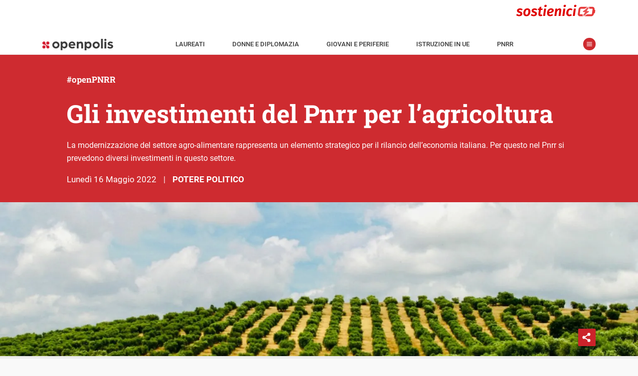

--- FILE ---
content_type: text/html; charset=utf-8
request_url: https://www.openpolis.it/gli-investimenti-del-pnrr-per-lagricoltura/
body_size: 38240
content:
<!DOCTYPE html>
<html lang="it-IT" data-amp-auto-lightbox-disable transformed="self;v=1" i-amphtml-layout="" i-amphtml-no-boilerplate="">
<head><meta charset="utf-8"><meta name="viewport" content="width=device-width,minimum-scale=1.0,maximum-scale=5.0,user-scalable=yes"><link rel="preconnect" href="https://cdn.ampproject.org"><style amp-runtime="" i-amphtml-version="012512221826001">html{overflow-x:hidden!important}html.i-amphtml-fie{height:100%!important;width:100%!important}html:not([amp4ads]),html:not([amp4ads]) body{height:auto!important}html:not([amp4ads]) body{margin:0!important}body{-webkit-text-size-adjust:100%;-moz-text-size-adjust:100%;-ms-text-size-adjust:100%;text-size-adjust:100%}html.i-amphtml-singledoc.i-amphtml-embedded{-ms-touch-action:pan-y pinch-zoom;touch-action:pan-y pinch-zoom}html.i-amphtml-fie>body,html.i-amphtml-singledoc>body{overflow:visible!important}html.i-amphtml-fie:not(.i-amphtml-inabox)>body,html.i-amphtml-singledoc:not(.i-amphtml-inabox)>body{position:relative!important}html.i-amphtml-ios-embed-legacy>body{overflow-x:hidden!important;overflow-y:auto!important;position:absolute!important}html.i-amphtml-ios-embed{overflow-y:auto!important;position:static}#i-amphtml-wrapper{overflow-x:hidden!important;overflow-y:auto!important;position:absolute!important;top:0!important;left:0!important;right:0!important;bottom:0!important;margin:0!important;display:block!important}html.i-amphtml-ios-embed.i-amphtml-ios-overscroll,html.i-amphtml-ios-embed.i-amphtml-ios-overscroll>#i-amphtml-wrapper{-webkit-overflow-scrolling:touch!important}#i-amphtml-wrapper>body{position:relative!important;border-top:1px solid transparent!important}#i-amphtml-wrapper+body{visibility:visible}#i-amphtml-wrapper+body .i-amphtml-lightbox-element,#i-amphtml-wrapper+body[i-amphtml-lightbox]{visibility:hidden}#i-amphtml-wrapper+body[i-amphtml-lightbox] .i-amphtml-lightbox-element{visibility:visible}#i-amphtml-wrapper.i-amphtml-scroll-disabled,.i-amphtml-scroll-disabled{overflow-x:hidden!important;overflow-y:hidden!important}amp-instagram{padding:54px 0px 0px!important;background-color:#fff}amp-iframe iframe{box-sizing:border-box!important}[amp-access][amp-access-hide]{display:none}[subscriptions-dialog],body:not(.i-amphtml-subs-ready) [subscriptions-action],body:not(.i-amphtml-subs-ready) [subscriptions-section]{display:none!important}amp-experiment,amp-live-list>[update]{display:none}amp-list[resizable-children]>.i-amphtml-loading-container.amp-hidden{display:none!important}amp-list [fetch-error],amp-list[load-more] [load-more-button],amp-list[load-more] [load-more-end],amp-list[load-more] [load-more-failed],amp-list[load-more] [load-more-loading]{display:none}amp-list[diffable] div[role=list]{display:block}amp-story-page,amp-story[standalone]{min-height:1px!important;display:block!important;height:100%!important;margin:0!important;padding:0!important;overflow:hidden!important;width:100%!important}amp-story[standalone]{background-color:#000!important;position:relative!important}amp-story-page{background-color:#757575}amp-story .amp-active>div,amp-story .i-amphtml-loader-background{display:none!important}amp-story-page:not(:first-of-type):not([distance]):not([active]){transform:translateY(1000vh)!important}amp-autocomplete{position:relative!important;display:inline-block!important}amp-autocomplete>input,amp-autocomplete>textarea{padding:0.5rem;border:1px solid rgba(0,0,0,.33)}.i-amphtml-autocomplete-results,amp-autocomplete>input,amp-autocomplete>textarea{font-size:1rem;line-height:1.5rem}[amp-fx^=fly-in]{visibility:hidden}amp-script[nodom],amp-script[sandboxed]{position:fixed!important;top:0!important;width:1px!important;height:1px!important;overflow:hidden!important;visibility:hidden}
/*# sourceURL=/css/ampdoc.css*/[hidden]{display:none!important}.i-amphtml-element{display:inline-block}.i-amphtml-blurry-placeholder{transition:opacity 0.3s cubic-bezier(0.0,0.0,0.2,1)!important;pointer-events:none}[layout=nodisplay]:not(.i-amphtml-element){display:none!important}.i-amphtml-layout-fixed,[layout=fixed][width][height]:not(.i-amphtml-layout-fixed){display:inline-block;position:relative}.i-amphtml-layout-responsive,[layout=responsive][width][height]:not(.i-amphtml-layout-responsive),[width][height][heights]:not([layout]):not(.i-amphtml-layout-responsive),[width][height][sizes]:not(img):not([layout]):not(.i-amphtml-layout-responsive){display:block;position:relative}.i-amphtml-layout-intrinsic,[layout=intrinsic][width][height]:not(.i-amphtml-layout-intrinsic){display:inline-block;position:relative;max-width:100%}.i-amphtml-layout-intrinsic .i-amphtml-sizer{max-width:100%}.i-amphtml-intrinsic-sizer{max-width:100%;display:block!important}.i-amphtml-layout-container,.i-amphtml-layout-fixed-height,[layout=container],[layout=fixed-height][height]:not(.i-amphtml-layout-fixed-height){display:block;position:relative}.i-amphtml-layout-fill,.i-amphtml-layout-fill.i-amphtml-notbuilt,[layout=fill]:not(.i-amphtml-layout-fill),body noscript>*{display:block;overflow:hidden!important;position:absolute;top:0;left:0;bottom:0;right:0}body noscript>*{position:absolute!important;width:100%;height:100%;z-index:2}body noscript{display:inline!important}.i-amphtml-layout-flex-item,[layout=flex-item]:not(.i-amphtml-layout-flex-item){display:block;position:relative;-ms-flex:1 1 auto;flex:1 1 auto}.i-amphtml-layout-fluid{position:relative}.i-amphtml-layout-size-defined{overflow:hidden!important}.i-amphtml-layout-awaiting-size{position:absolute!important;top:auto!important;bottom:auto!important}i-amphtml-sizer{display:block!important}@supports (aspect-ratio:1/1){i-amphtml-sizer.i-amphtml-disable-ar{display:none!important}}.i-amphtml-blurry-placeholder,.i-amphtml-fill-content{display:block;height:0;max-height:100%;max-width:100%;min-height:100%;min-width:100%;width:0;margin:auto}.i-amphtml-layout-size-defined .i-amphtml-fill-content{position:absolute;top:0;left:0;bottom:0;right:0}.i-amphtml-replaced-content,.i-amphtml-screen-reader{padding:0!important;border:none!important}.i-amphtml-screen-reader{position:fixed!important;top:0px!important;left:0px!important;width:4px!important;height:4px!important;opacity:0!important;overflow:hidden!important;margin:0!important;display:block!important;visibility:visible!important}.i-amphtml-screen-reader~.i-amphtml-screen-reader{left:8px!important}.i-amphtml-screen-reader~.i-amphtml-screen-reader~.i-amphtml-screen-reader{left:12px!important}.i-amphtml-screen-reader~.i-amphtml-screen-reader~.i-amphtml-screen-reader~.i-amphtml-screen-reader{left:16px!important}.i-amphtml-unresolved{position:relative;overflow:hidden!important}.i-amphtml-select-disabled{-webkit-user-select:none!important;-ms-user-select:none!important;user-select:none!important}.i-amphtml-notbuilt,[layout]:not(.i-amphtml-element),[width][height][heights]:not([layout]):not(.i-amphtml-element),[width][height][sizes]:not(img):not([layout]):not(.i-amphtml-element){position:relative;overflow:hidden!important;color:transparent!important}.i-amphtml-notbuilt:not(.i-amphtml-layout-container)>*,[layout]:not([layout=container]):not(.i-amphtml-element)>*,[width][height][heights]:not([layout]):not(.i-amphtml-element)>*,[width][height][sizes]:not([layout]):not(.i-amphtml-element)>*{display:none}amp-img:not(.i-amphtml-element)[i-amphtml-ssr]>img.i-amphtml-fill-content{display:block}.i-amphtml-notbuilt:not(.i-amphtml-layout-container),[layout]:not([layout=container]):not(.i-amphtml-element),[width][height][heights]:not([layout]):not(.i-amphtml-element),[width][height][sizes]:not(img):not([layout]):not(.i-amphtml-element){color:transparent!important;line-height:0!important}.i-amphtml-ghost{visibility:hidden!important}.i-amphtml-element>[placeholder],[layout]:not(.i-amphtml-element)>[placeholder],[width][height][heights]:not([layout]):not(.i-amphtml-element)>[placeholder],[width][height][sizes]:not([layout]):not(.i-amphtml-element)>[placeholder]{display:block;line-height:normal}.i-amphtml-element>[placeholder].amp-hidden,.i-amphtml-element>[placeholder].hidden{visibility:hidden}.i-amphtml-element:not(.amp-notsupported)>[fallback],.i-amphtml-layout-container>[placeholder].amp-hidden,.i-amphtml-layout-container>[placeholder].hidden{display:none}.i-amphtml-layout-size-defined>[fallback],.i-amphtml-layout-size-defined>[placeholder]{position:absolute!important;top:0!important;left:0!important;right:0!important;bottom:0!important;z-index:1}amp-img[i-amphtml-ssr]:not(.i-amphtml-element)>[placeholder]{z-index:auto}.i-amphtml-notbuilt>[placeholder]{display:block!important}.i-amphtml-hidden-by-media-query{display:none!important}.i-amphtml-element-error{background:red!important;color:#fff!important;position:relative!important}.i-amphtml-element-error:before{content:attr(error-message)}i-amp-scroll-container,i-amphtml-scroll-container{position:absolute;top:0;left:0;right:0;bottom:0;display:block}i-amp-scroll-container.amp-active,i-amphtml-scroll-container.amp-active{overflow:auto;-webkit-overflow-scrolling:touch}.i-amphtml-loading-container{display:block!important;pointer-events:none;z-index:1}.i-amphtml-notbuilt>.i-amphtml-loading-container{display:block!important}.i-amphtml-loading-container.amp-hidden{visibility:hidden}.i-amphtml-element>[overflow]{cursor:pointer;position:relative;z-index:2;visibility:hidden;display:initial;line-height:normal}.i-amphtml-layout-size-defined>[overflow]{position:absolute}.i-amphtml-element>[overflow].amp-visible{visibility:visible}template{display:none!important}.amp-border-box,.amp-border-box *,.amp-border-box :after,.amp-border-box :before{box-sizing:border-box}amp-pixel{display:none!important}amp-analytics,amp-auto-ads,amp-story-auto-ads{position:fixed!important;top:0!important;width:1px!important;height:1px!important;overflow:hidden!important;visibility:hidden}amp-story{visibility:hidden!important}html.i-amphtml-fie>amp-analytics{position:initial!important}[visible-when-invalid]:not(.visible),form [submit-error],form [submit-success],form [submitting]{display:none}amp-accordion{display:block!important}@media (min-width:1px){:where(amp-accordion>section)>:first-child{margin:0;background-color:#efefef;padding-right:20px;border:1px solid #dfdfdf}:where(amp-accordion>section)>:last-child{margin:0}}amp-accordion>section{float:none!important}amp-accordion>section>*{float:none!important;display:block!important;overflow:hidden!important;position:relative!important}amp-accordion,amp-accordion>section{margin:0}amp-accordion:not(.i-amphtml-built)>section>:last-child{display:none!important}amp-accordion:not(.i-amphtml-built)>section[expanded]>:last-child{display:block!important}
/*# sourceURL=/css/ampshared.css*/</style><meta name="msapplication-TileColor" content="#ffffff"><meta name="msapplication-TileImage" content="https://www.openpolis.it/wp-content/themes/opmag-amp/assets/icon/ms-icon-144x144.png"><meta name="theme-color" content="#ffffff"><meta name="apple-mobile-web-app-capable" content="yes"><meta name="apple-mobile-web-app-status-bar-style" content="white"><meta name="apple-mobile-web-app-title" content="Openpolis Mag"><meta name="robots" content="index, follow, max-image-preview:large, max-snippet:-1, max-video-preview:-1"><meta name="description" content="La modernizzazione del settore agro-alimentare rappresenta un elemento strategico. Per questo nel Pnrr si prevedono diversi investimenti."><meta property="og:locale" content="it_IT"><meta property="og:type" content="article"><meta property="og:title" content="Gli investimenti del Pnrr per l’agricoltura - Openpolis"><meta property="og:description" content="La modernizzazione del settore agro-alimentare rappresenta un elemento strategico. Per questo nel Pnrr si prevedono diversi investimenti."><meta property="og:url" content="https://www.openpolis.it/gli-investimenti-del-pnrr-per-lagricoltura/"><meta property="og:site_name" content="Openpolis"><meta property="article:published_time" content="2022-05-16T07:00:00+00:00"><meta property="article:modified_time" content="2022-05-20T09:12:40+00:00"><meta property="og:image" content="https://www.openpolis.it/wp-content/uploads/2022/05/carl-beech-Pb9tAn5yxQc-unsplash.jpg"><meta property="og:image:width" content="1920"><meta property="og:image:height" content="1013"><meta property="og:image:type" content="image/jpeg"><meta name="author" content="Luca Dal Poggetto"><meta name="generator" content="WordPress 6.8.3"><meta name="generator" content="AMP Plugin v2.5.5; mode=standard; sandboxing-level=1:1"><link rel="preload" href="/wp-content/themes/opmag-amp/assets/fonts/roboto-slab-v22-latin-regular.woff2" as="font" crossorigin=""><link rel="preload" href="/wp-content/themes/opmag-amp/assets/fonts/roboto-slab-v22-latin-700.woff2" as="font" crossorigin=""><link rel="preload" href="/wp-content/themes/opmag-amp/assets/fonts/roboto-v29-latin-300italic.woff2" as="font" crossorigin=""><link rel="preload" href="/wp-content/themes/opmag-amp/assets/fonts/roboto-v29-latin-regular.woff2" as="font" crossorigin=""><link rel="preload" href="/wp-content/themes/opmag-amp/assets/fonts/roboto-v29-latin-italic.woff2" as="font" crossorigin=""><link rel="preload" href="/wp-content/themes/opmag-amp/assets/fonts/roboto-v29-latin-500.woff2" as="font" crossorigin=""><link rel="preload" href="/wp-content/themes/opmag-amp/assets/fonts/roboto-v29-latin-700.woff2" as="font" crossorigin=""><script async src="https://cdn.ampproject.org/v0.mjs" type="module" crossorigin="anonymous"></script><script async nomodule src="https://cdn.ampproject.org/v0.js" crossorigin="anonymous"></script><script async custom-element="amp-form" src="https://cdn.ampproject.org/v0/amp-form-0.1.mjs" type="module" crossorigin="anonymous"></script><script async nomodule src="https://cdn.ampproject.org/v0/amp-form-0.1.js" crossorigin="anonymous" custom-element="amp-form"></script><script async custom-element="amp-iframe" src="https://cdn.ampproject.org/v0/amp-iframe-0.1.mjs" type="module" crossorigin="anonymous"></script><script async nomodule src="https://cdn.ampproject.org/v0/amp-iframe-0.1.js" crossorigin="anonymous" custom-element="amp-iframe"></script><script async custom-element="amp-selector" src="https://cdn.ampproject.org/v0/amp-selector-0.1.mjs" type="module" crossorigin="anonymous"></script><script async nomodule src="https://cdn.ampproject.org/v0/amp-selector-0.1.js" crossorigin="anonymous" custom-element="amp-selector"></script><script async custom-element="amp-sidebar" src="https://cdn.ampproject.org/v0/amp-sidebar-0.1.mjs" type="module" crossorigin="anonymous"></script><script async nomodule src="https://cdn.ampproject.org/v0/amp-sidebar-0.1.js" crossorigin="anonymous" custom-element="amp-sidebar"></script><script async custom-element="amp-social-share" src="https://cdn.ampproject.org/v0/amp-social-share-0.1.mjs" type="module" crossorigin="anonymous"></script><script async nomodule src="https://cdn.ampproject.org/v0/amp-social-share-0.1.js" crossorigin="anonymous" custom-element="amp-social-share"></script><link rel="icon" type="image/png" sizes="512x512" href="https://www.openpolis.it/wp-content/themes/opmag-amp/assets/icon/android-icon-512x512.png"><link rel="icon" type="image/png" sizes="192x192" href="https://www.openpolis.it/wp-content/themes/opmag-amp/assets/icon/android-icon-192x192.png"><link rel="icon" type="image/png" sizes="144x144" href="https://www.openpolis.it/wp-content/themes/opmag-amp/assets/icon/android-icon-144x144.png"><link rel="icon" type="image/png" sizes="96x96" href="https://www.openpolis.it/wp-content/themes/opmag-amp/assets/icon/favicon-96x96.png"><link rel="icon" type="image/png" sizes="72x72" href="https://www.openpolis.it/wp-content/themes/opmag-amp/assets/icon/android-icon-72x72.png"><link rel="icon" type="image/png" sizes="48x48" href="https://www.openpolis.it/wp-content/themes/opmag-amp/assets/icon/android-icon-48x48.png"><link rel="icon" type="image/png" sizes="36x36" href="https://www.openpolis.it/wp-content/themes/opmag-amp/assets/icon/android-icon-36x36.png"><link rel="icon" type="image/png" sizes="32x32" href="https://www.openpolis.it/wp-content/themes/opmag-amp/assets/icon/favicon-32x32.png"><link rel="icon" type="image/png" sizes="16x16" href="https://www.openpolis.it/wp-content/themes/opmag-amp/assets/icon/favicon-16x16.png"><link rel="icon" type="image/x-icon" href="https://www.openpolis.it/wp-content/themes/opmag-amp/assets/icon/favicon.ico"><link rel="shortcut icon" href="https://www.openpolis.it/wp-content/themes/opmag-amp/assets/icon/android-icon-72x72.png"><link rel="shortcut icon" href="https://www.openpolis.it/wp-content/themes/opmag-amp/assets/icon/favicon.ico" type="image/x-icon"><style amp-custom data-px-verified-tag>
    @keyframes spin{0%{transform:rotate(0deg)}to{transform:rotate(360deg)}}@keyframes fadeIn{0%{opacity:0;visibility:hidden}to{opacity:1;visibility:visible}}body{font-family:"Roboto",-apple-system,BlinkMacSystemFont,"Segoe UI",Roboto,Oxygen-Sans,Ubuntu,Cantarell,"Helvetica Neue",sans-serif;font-size:16px;line-height:28px;font-weight:400;color:#333;background-color:#f9f9f9;-webkit-font-smoothing:antialiased;padding-top:52px}a{text-decoration:none;color:#ce2b30}img{max-width:100%;height:auto}.h1,.h2,.h3,h1,h2,h3,h4,h5,h6{font-weight:700;font-family:"Roboto Slab",serif}.h1 a,.h2 a,.h3 a,.regular strong,h1 a,h2 a,h3 a,h4 a,h5 a,h6 a{font-weight:700}strong{font-weight:500}@font-face{font-family:"Roboto Slab";font-style:normal;font-weight:400;font-display:swap;src:local(""),url(/wp-content/themes/opmag-amp/assets/fonts/roboto-slab-v22-latin-regular.woff2)format("woff2"),url(/wp-content/themes/opmag-amp/assets/fonts/roboto-slab-v22-latin-regular.woff)format("woff")}@font-face{font-family:"Roboto Slab";font-style:normal;font-weight:700;font-display:swap;src:local(""),url(/wp-content/themes/opmag-amp/assets/fonts/roboto-slab-v22-latin-700.woff2)format("woff2"),url(/wp-content/themes/opmag-amp/assets/fonts/roboto-slab-v22-latin-700.woff)format("woff")}@font-face{font-family:"Roboto";font-style:italic;font-weight:300;font-display:swap;src:local(""),url(/wp-content/themes/opmag-amp/assets/fonts/roboto-v29-latin-300italic.woff2)format("woff2"),url(/wp-content/themes/opmag-amp/assets/fonts/roboto-v29-latin-300italic.woff)format("woff")}@font-face{font-family:"Roboto";font-style:normal;font-weight:400;font-display:swap;src:local(""),url(/wp-content/themes/opmag-amp/assets/fonts/roboto-v29-latin-regular.woff2)format("woff2"),url(/wp-content/themes/opmag-amp/assets/fonts/roboto-v29-latin-regular.woff)format("woff")}@font-face{font-family:"Roboto";font-style:italic;font-weight:400;font-display:swap;src:local(""),url(/wp-content/themes/opmag-amp/assets/fonts/roboto-v29-latin-italic.woff2)format("woff2"),url(/wp-content/themes/opmag-amp/assets/fonts/roboto-v29-latin-italic.woff)format("woff")}@font-face{font-family:"Roboto";font-style:normal;font-weight:500;font-display:swap;src:local(""),url(/wp-content/themes/opmag-amp/assets/fonts/roboto-v29-latin-500.woff2)format("woff2"),url(/wp-content/themes/opmag-amp/assets/fonts/roboto-v29-latin-500.woff)format("woff")}@font-face{font-family:"Roboto";font-style:normal;font-weight:700;font-display:swap;src:local(""),url(/wp-content/themes/opmag-amp/assets/fonts/roboto-v29-latin-700.woff2)format("woff2"),url(/wp-content/themes/opmag-amp/assets/fonts/roboto-v29-latin-700.woff)format("woff")}.center{margin-left:auto;margin-right:auto}.regular{font-weight:400}#sidebar a,a.black{color:#333}.sr-only{position:absolute;width:1px;height:1px;padding:0;margin:-1px;overflow:hidden;clip:rect(0,0,0,0);border:0}.btn,button{background-color:#ce2b30;color:#fff;border:0;font-family:"Roboto Slab",serif;font-weight:700}.btn{padding:3px 5px}.btn:disabled,button:disabled{background-color:#dcdcdc}.list-style-none{list-style:none}.list-inline-block li{display:inline-block}.list-mr-20 li{margin-right:20px}.list-mr-20 li:last-child,amp-social-share:last-child{margin-right:0}.inner-corners,.outer-reverse-corner-mini,.outer-reverse-corner-tl{position:relative}.inner-corners:after,.inner-corners:before,.inner-corners>:first-child:after,.inner-corners>:nth-child(2):before{position:absolute;width:20px;height:20px;border-color:#fff;border-style:solid;content:" ";z-index:2}.inner-corners:before{top:36px;left:33px;border-width:1px 0 0 1px}.inner-corners:after{top:36px;right:33px;border-width:1px 1px 0 0}.inner-corners>:nth-child(2):before{bottom:36px;right:33px;border-width:0 1px 1px 0}.inner-corners>:first-child:after{bottom:36px;left:33px;border-width:0 0 1px 1px}.outer-reverse-corner-tl:before{border-width:20px 0 0 20px;position:absolute;width:62px;height:62px;border-color:#ce2b30;border-style:solid;content:" ";z-index:2;top:-20px;left:-20px}.orc-tl2:before{left:-49px}.outer-reverse-corner-mini:before{border-width:10px 0 0 10px;position:absolute;width:34px;height:34px;border-color:#ce2b30;border-style:solid;content:" ";z-index:2;top:-4px;left:0}@media (max-width:768px){.inner-corners:before{top:15px;left:15px}.inner-corners:after{top:15px;right:15px}.inner-corners>:nth-child(2):before{bottom:15px;right:15px}.inner-corners>:first-child:after{bottom:15px;left:15px;display:none}.inner-corners>:nth-child(2):after{bottom:15px;left:15px;content:" ";position:absolute;width:20px;height:20px;border-color:#fff;border-style:solid;border-width:0 0 1px 1px}.orc-tl2:before{left:0}}@media (min-width:64em){.lg-col,.lg-col-right{float:left;box-sizing:border-box}.lg-col-right{float:right}.lg-col-1{width:8.3333333333%}.lg-col-2{width:16.6666666667%}.lg-col-3{width:25%}.lg-col-4{width:33.3333333333%}.lg-col-5{width:41.6666666667%}.lg-col-6{width:50%}.lg-col-7{width:58.3333333333%}.lg-col-8{width:66.6666666667%}.lg-col-9{width:75%}.lg-col-10{width:83.3333333333%}.lg-col-11{width:91.6666666667%}.lg-col-12{width:100%}}html{box-sizing:border-box;scroll-behavior:smooth}*,:after,:before{box-sizing:inherit}.container,.container.fix-pad,.container.narrow{max-width:1140px;margin-left:auto;margin-right:auto;padding:0 15px;clear:both;position:relative}.clearfix:after,.clearfix:before{content:"";display:table}.clearfix:after{clear:both}hr{display:block;height:1px;border:0;border-top:1px solid #d8d8d8;margin:12px 0 15px;padding:0}.outer-corners{position:relative}.outer-corners:after,.outer-corners:before{content:" "}.outer-corners:after,.outer-corners:before,.outer-corners>:first-child:after,.outer-corners>:first-child:before{position:absolute;width:11px;height:11px;border-color:#333;border-style:solid;z-index:9}.outer-corners>:first-child:after{content:" "}.outer-corners:before{top:-60px;left:5px;border-width:0 1px 1px 0}.outer-corners:after{top:-60px;right:5px;border-width:0 0 1px 1px}.outer-corners>:first-child:before{bottom:-8px;right:5px;border-width:1px 0 0 1px;content:"end";font-size:12px;font-style:italic;line-height:0;text-indent:-28px;color:#b6b6b6}.outer-corners>:first-child:after{bottom:-8px;left:5px;border-width:1px 1px 0 0}#sidebar li.ico-dropdown.menu-item-has-children .sub-menu li,.hidden,.no-display,.wp-block-gallery figcaption:before,blockquote.wp-embedded-content{display:none}#sidebar-menu>li:last-child{border-bottom:1px solid #c7c7c7}#sidebar{font-size:14px;padding:0 15px;width:100vw;max-width:420px}#sidebar p a,.dark .text-red a,.page-header.app i{color:#ce2b30}#sidebar p a.link-reverse{background-color:#ce2b30;color:#fff;padding:5px}#sidebar .widget,figcaption{margin:0 0 20px}#sidebar ul{padding:0;margin:0-15px}#sidebar ul.sub-menu{padding-bottom:8px}#sidebar li{list-style:none;font-weight:700;font-size:16px;border-top:1px solid #c7c7c7;padding:0 15px}#sidebar li a{padding:5px 15px 5px 40px;display:block;line-height:47px}#sidebar li li a:hover,#sidebar li.ico-dropdown.menu-item-has-children.sub-menu-open,#sidebar li.ico-dropdown.menu-item-has-children:hover,#sidebar li:hover{background-color:#efefef}#sidebar li.ico-dropdown.menu-item-has-children.sub-menu-open:before{transform:rotate(0)}#sidebar li.ico-dropdown.menu-item-has-children.sub-menu-open li{display:block}#sidebar li.menu-item-has-children:hover{background-color:transparent}#sidebar li.menu-item-has-children>a{margin-bottom:-5px}#sidebar li li{border:0}#sidebar li li a{padding-left:40px;font-weight:400;line-height:23px;font-size:14px}#sidebar .social-icon{float:right;margin-left:34px}#sidebar #spotlight{margin:58px 15px 14px}#sidebar #spotlight li{padding:0;border:0;margin-right:4px;margin-bottom:3px}#sidebar #spotlight li a{display:inline-block;font-size:13px;background-color:#ededed;line-height:16px;padding:5px}#toolbar-menu li a{font-weight:500;text-transform:uppercase}amp-sidebar{background-color:#fff}amp-img.cover img,img.cover{object-fit:cover}img[layout=fill]{position:absolute!important;top:0;right:0;bottom:0;left:0;object-fit:cover;max-height:100%;max-width:100%;min-height:100%;min-width:100%}.dark{background-color:#333}.dark,.dark .h1,.dark .h2,.dark .h3,.dark a,.dark h1,.dark h2,.dark h3,.dark h4,.dark h5,.dark h6{color:#fff}.flex-grid{display:flex}.flex-grid .col{flex:1;position:relative}.sm-row-half{min-height:235px;display:flex;flex-direction:column;justify-content:center}@media (min-width:1024px){.full-width{width:100vw;position:relative;left:50%;right:50%;margin-left:-50vw;margin-right:-50vw}}@media (max-width:1023px){.full-width{margin-left:-15px;margin-right:-15px}}@media (max-width:768px){.flex-grid{flex-direction:column}.sm-row-forth,.sm-row-full,.sm-row-half,.sm-row-third{display:flex;flex-direction:column}.sm-full-width{margin-left:-15px;margin-right:-15px}}@media (min-width:768px){#sidebar{width:380px}.container{padding:0 64px}.container.narrow{padding:0 105px}}#site-nav{position:fixed;z-index:100;top:0;width:100%;background-color:#fff;border-bottom:1px solid #ececec;font-weight:500;font-size:13px}#site-nav a{color:#3d3d3d}#topbar{height:62px}#site-nav-container{padding:1px 15px 5px}#toolbar{line-height:18px;padding:2px 12px;position:relative;text-transform:uppercase}#toolbar ul{padding-left:0;margin:0}#toolbar li{padding:0 14px;margin:0}#menu-toggle,.menu-close{position:relative;border:0;content:" ";text-indent:-9999px}#menu-toggle{width:25px;height:25px;margin:0 0 0 15px;background-color:#ce2a2f;border-radius:25px;top:-2px}#menu-toggle:before,.menu-close:before{display:block;content:" ";position:absolute}#menu-toggle:before{background:url(/wp-content/themes/opmag-amp/assets/icon/menu_1.svg)no-repeat 50% 50%;background-size:11px 11px;height:25px;width:25px;left:0;top:0}.menu-close{width:58px;height:58px;float:right;margin:0;background-color:transparent}.menu-close:before{background-image:url(/wp-content/themes/opmag-amp/assets/icon/share_chiudi.svg);background-size:22px 22px;height:22px;width:22px;right:0;top:50%;margin-top:-11px}.admin-bar #site-nav{top:32px}.breadcrumbs{display:inline-block;font-family:"Roboto Slab",serif;background-color:#ce2b30;color:#fff;font-weight:700;font-size:16px;padding:2px 15px}@media (min-width:1170px){#toolbar li{padding:0 26px}}#site-nav{height:52px}.head{will-change:transform;transition:transform 200ms linear}.head--pin{transform:translateY(0)}.head--unpin{transform:translateY(-52px)}@media (min-width:1024px){body{padding-top:110px}#site-nav{height:110px}.head--pin{transform:translateY(-58px)}.head--unpin{transform:translateY(-110px)}.head--top{transform:translateY(0)}}.page-header{position:relative;min-height:274px;color:#fff;text-align:center;overflow:hidden;display:flex;flex-direction:column;align-items:center;justify-content:center;font-size:16px;font-family:"Roboto Slab",serif}.page-header .h1,.page-header .h1 a,.page-header .h2,.page-header .h2 a,.page-header .h3,.page-header .h3 a,.page-header h1,.page-header h1 a,.page-header h2,.page-header h2 a,.page-header h3,.page-header h3 a{color:#fff}.page-header.no-img,.page-header.no-img h1,.page-header.no-img h1 a,.page-header.no-img h2,.page-header.no-img h2 a,.page-header.no-img h3,.page-header.no-img h3 a,.type-filter a span{color:#333}.page-header.app{min-height:0}.page-header.app .page-header-content{font-size:18px;line-height:35px;font-weight:700}.page-header.app .big{font-size:28px;color:#ce2b30}.page-header-content{z-index:2;padding:20px 15px;max-width:1000px}.page-header-content p{font-family:"Roboto",sans-serif}.page-header-id{z-index:10;position:absolute;text-align:center;left:0;right:0;top:30px}.page-header-overlay{pointer-events:none;position:absolute;z-index:1;top:0;right:0;bottom:0;left:0;width:100%;background:linear-gradient(transparent,rgba(0,0,0,.95))}.page-header-overlay.no-img{background:#ececec}body.tax-glossari .page-header{text-align:left}#section-logo{display:block;margin-bottom:20px}body.post-type-archive #section-logo{margin:0 auto 20px}@media (min-width:768px){.page-header{font-size:16px;line-height:26px;min-height:580px}.page-header.no-img{min-height:300px}.page-header.app{min-height:0}.page-header-id{left:85px;right:auto;text-align:left}body.single-opmag-charts .content-header .container,body.single-opmag_glossary .content-header .container,body.tax-glossari .page-header-content{position:relative;padding-left:200px;max-width:1110px}body.single-opmag-charts #section-logo,body.single-opmag_glossary #section-logo,body.tax-glossari #section-logo{position:absolute;left:15px}}.type-filter{font-weight:500;margin:20px 15px;border-bottom:1px solid #d6d6d6}.type-filter a{font-weight:400;display:inline-block;padding-left:25px;position:relative;margin:10px 20px 20px 0;color:#ce2b30}.type-filter a:before,figcaption:before{display:block;content:" ";position:absolute;left:0}.type-filter a:before{background-image:url(/wp-content/themes/opmag-amp/assets/icon/filter_off.svg);background-size:19px 19px;height:19px;width:19px;top:50%;margin-top:-10px}.type-filter a.current:before{background-image:url(/wp-content/themes/opmag-amp/assets/icon/filter_on.svg)}#numeric-posts-nav{clear:both;text-align:center;line-height:50px;margin:20px 15px}#footer-menu ul,#numeric-posts-nav ul{padding:0}#numeric-posts-nav li a{color:#333}#numeric-posts-nav li a,#numeric-posts-nav li a:hover,#numeric-posts-nav li.active a,#numeric-posts-nav li.disabled{text-decoration:none;border:1px solid #333;border-radius:3px;cursor:pointer;padding:12px;padding:.75rem}#numeric-posts-nav li a:hover,#numeric-posts-nav li.active a{background-color:#333;color:#fff}#numeric-posts-nav li.disabled{color:#333}#numeric-posts-nav li{display:inline}.h1,h1{font-size:22px;line-height:32px}.h2,h2{font-size:20px;color:#333;margin:.4em 0}.h3,h3{font-size:17px;color:#333}p{margin-top:0}button,input{font-size:16px;padding:5px 10px}.entry-title,.entry-title a{display:-webkit-flex;-webkit-flex-direction:column;display:flex;flex-direction:column}.entry-title-primary{order:2;font-size:18px;display:block}.entry-subtitle{order:1;font-size:14px;display:block}.content-body h2,.content-body h3,.content-body h4,.content-body h5,.content-body h6{font-family:"Roboto",sans-serif;max-width:634px}.content-body amp-iframe,.content-body iframe{width:100%;max-width:634px}.content-body .tabChart>amp-iframe,.content-body .tabChart>iframe{max-width:none}.content-body a{font-weight:500}.content-header{padding:25px 0}.content-date{display:inline-block}.content-date:first-letter{text-transform:capitalize}.content-body,.sidebar{padding:20px 0}.content-what{font-size:15px;font-weight:500;margin-bottom:1em}.content-what a{text-transform:uppercase;text-decoration:none}.content-what a:hover{text-decoration:underline}figure,ol li{position:relative}figure{margin:30px 0;font-style:italic;font-size:14px}figure[data-amp-lightbox=true]{cursor:pointer}.wp-block-gallery{margin-bottom:36px!important}.wp-block-gallery figure{line-height:0}.wp-block-gallery figcaption{background-color:rgba(0,0,0,.5);color:#fff;position:absolute;width:100%;padding:8px!important;margin:0;top:auto;bottom:0;text-align:left!important}.wp-block-gallery>figcaption{position:static;background-color:unset;color:#333}figcaption{padding-left:68px;line-height:20px;min-height:66px}figcaption:before{background-image:url(/wp-content/themes/opmag-amp/assets/icon/foto.svg);background-size:48px 48px;height:48px;width:48px}amp-lightbox-gallery{z-index:10000}.content-body .wp-block-embed,.content-body amp-carousel,.content-body amp-img,.content-body amp-twitter,.content-body amp-youtube,.content-body img,.content-body ol,.content-body p,.content-body ul{max-width:634px}.content-body amp-img,.content-body img{width:100%}ol{list-style:none;counter-reset:listNumbering;padding-left:0}ol li{font-size:1em;counter-increment:listNumbering;padding-left:40px;margin-bottom:1.5em}ol li:before{content:counter(listNumbering,decimal)".";font-size:1.5em;line-height:1;position:absolute;top:0;left:0}.opmag-chart-source p{max-width:none}@media (min-width:768px){body{font-size:16px;line-height:26px}.h1,h1{font-size:50px;line-height:60px}.content-what{font-size:17px}.entry-title{font-size:50px;line-height:60px}.content-body amp-img,.content-body img{max-width:634px}.content-body .opmag-chart-selector-panel amp-img,.content-body .opmag-chart-selector-panel img{max-width:100%}}@media (min-width:1170px){.h2,h2{font-size:25px}.h3,h3{font-size:21px}.entry-title-primary{font-size:24px}.entry-subtitle{font-size:16px}figure.wp-caption{max-width:100%}figure.wp-caption amp-img,figure.wp-caption img{max-width:634px}figcaption{position:absolute;right:0;margin-top:0;width:300px;top:0}}table{width:634px;font-size:16px;line-height:26px}thead th{padding:.5rem 1rem}td,thead th{text-align:left}tbody th,td{padding:.25rem 1rem;background-color:#efefef}thead th{font-weight:500}tbody .odd td{background-color:#f9f9f9}.table-wrap{max-width:100%;overflow-x:auto}.post-date{display:inline-block;font-family:"Roboto",serif;font-weight:500;font-size:15px;line-height:30px;position:relative;margin:8px 0}.post-date:before{display:block;content:" ";background:url(/wp-content/themes/opmag-amp/assets/icon/time_grey.svg)no-repeat left center;background-size:12px 12px;height:28px;width:16px;float:left}.post-date span{background-color:#dcdcdc;color:#333;padding:3px 5px}.single,.single article header p{font-size:16px;line-height:26px}.single .content-header{background-color:#ce2b30;color:#fff}.single .content-header a{color:#fff}.single .content-header .entry-title,.single .content-header .entry-title-primary{font-size:22px;line-height:32px;font-weight:700;margin:0}.single .content-header .entry-title a,.single .content-header .entry-title-primary a{color:#fff;text-decoration:none}.single .content-header .entry-title{margin-bottom:21px}.single .content-header .entry-title .entry-subtitle{font-size:16px;line-height:1;font-weight:700;margin-bottom:20px}.single .content-category{text-transform:uppercase}.single .post-meta{font-weight:400}.single.single-opmag-charts .content-header,.single.single-opmag_glossary .content-header{background-color:#ececec;color:#333}.single.single-opmag-charts .content-header a,.single.single-opmag_glossary .content-header a{color:#333}.single.single-opmag-charts .entry-title,.single.single-opmag_glossary .entry-title{display:block}.single.single-opmag-charts .entry-title span,.single.single-opmag_glossary .entry-title span{color:#fff;background-color:#ce2b30;display:inline;padding:0;margin:0 5px;box-shadow:5px 0 0#ce2b30,-5px 0 0#ce2b30;box-decoration-break:clone;-webkit-box-decoration-break:clone}.single.single-opmag-charts .post-date,.single.single-opmag_glossary .post-date{display:inline-block;margin:0 10px}.single article header p:last-child{margin-bottom:0}.single .post-thumbnail{position:relative;min-height:238px}.single h2,.single h3,.single h4,.single h5,.single h6{margin-bottom:0}.single h2+p,.single h3+p,.single h4+p,.single h5+p,.single h6+p{margin-top:1em}@media (min-width:768px){.single,.single .content-header,.single .content-header p{font-size:16px;line-height:26px}.single .content-header{padding:32px 0}.single .content-header .entry-title,.single .content-header .entry-title-primary{font-size:50px;line-height:60px;margin-top:0}.single .content-header .entry-title .entry-subtitle{font-size:17px;line-height:36px}.single .content-date{font-size:17px;font-weight:400;margin-right:10px}.single .content-category a{font-size:17px;font-weight:700;margin-left:10px}.single .post-thumbnail{min-height:615px}.single.single-opmag_glossary .entry-title span{line-height:68px}}@media (min-width:1170px){.dossier-partner{float:right}}.amp-tabs-0 .tabButton,.opmag-charts .tablepress{display:none}.opmag-chart-selector-panel:after,.opmag-chart-selector-panel:before{content:"";display:table}.opmag-chart-selector-panel:after{clear:both}.ampTabContainer{display:flex;flex-wrap:wrap;margin:10px 0}.tabButton[option][selected]{outline:0;border-bottom:4px solid #ce2b30;color:#333}.tabButton{outline:0;list-style:none;flex-grow:1;order:0;text-align:center;cursor:pointer;padding:10px;color:#666;font-size:15px;font-weight:600;border-bottom:4px solid #bfbfbf}.tabContent{display:none;position:relative;width:100%;order:1;padding:14px 0}.tabContent>p{font-size:14px;line-height:24px}.tabButton[selected]+.tabContent{display:block}@media (min-width:1024px){.tabContent{display:block;padding:0;font-size:16px;line-height:26px}.tabButton{text-align:left;padding:0;cursor:default;border-bottom:none;color:#333}.tabButton-1{display:none}.tabContent-1{order:2}.tabButton-2{order:3;width:50%;padding-right:40px}.tabButton-3,.tabContent-2,.tabContent-3{order:4;width:50%;padding-right:40px}.tabButton-3,.tabContent-3{order:3}.tabContent-3{order:4}.amp-tabs-1 .tabButton,.amp-tabs-1 .tabContent{width:100%}.tabButton[option][selected]{border-bottom:none}}.related-post{border-bottom:1px solid #e1e1e1;padding-bottom:15px;margin-bottom:15px}.related-post:after,.related-post:before{content:"";display:table}.related-post:after{clear:both}.grid-container article:last-child .content-header,.related-post:last-child{border-bottom:none}.related-post .entry-description{position:relative}.related-post.has-thumb{padding-bottom:0}#related-posts .entry-title{margin-bottom:10px}#related-posts .entry-subtitle{display:none}#related-posts .entry-title,#related-posts .entry-title-primary{font-size:18px;line-height:28px;font-weight:700;margin-top:0}#related-posts .entry-title a,#related-posts .entry-title-primary a{color:#333;text-decoration:none}#related-posts .entry-title .entry-subtitle{font-size:13px;line-height:1;font-weight:700;margin-bottom:0}#related-posts .tabButton{margin-bottom:15px}.related-post-thumb{float:left;width:92px;margin-right:10px;margin-bottom:15px}@media (min-width:1024px){#related-posts .tabButton,#related-posts .tabContent{display:block;width:50%;padding-left:0;padding-right:50px}#related-posts .tabButton{text-align:left;cursor:default}#related-posts .tabButton span{padding-left:0}#related-posts .tabButton[option][selected] span{border-bottom:none;padding-left:0}}#scroll-progress-container{position:fixed;bottom:0;left:0;right:0;height:5px;background-color:#ececec;z-index:1000}#scroll-progress{height:5px;width:0;background-color:#ce2b30}#go-to-next{cursor:pointer;background-color:#fff;border-top:3px solid #ececec;position:fixed;z-index:4;bottom:5px;left:0;right:0;padding:0 0 5px;will-change:transform;transition:transform 200ms linear;transform:translateY(100%)}#go-to-next.show{transform:translateY(0)}#go-to-next-btn{text-indent:-9999px;cursor:pointer;border-radius:2px;width:35px;height:35px;float:left;position:relative;margin:0 15px 15px 0;border:0;content:" "}#go-to-next-btn:before{display:block;content:" ";background-image:url(/wp-content/themes/opmag-amp/assets/icon/next.svg);background-size:35px 35px;height:35px;width:35px;position:absolute;left:0;top:0}#go-to-next-label{color:#ce2b30;font-weight:700;font-size:12px;line-height:1;margin-top:8px;padding-left:50px}#go-to-next-title{font-size:14px;font-weight:500;line-height:18px;margin-right:50px}.section-next{min-height:20px}.section-next .loader{display:none;position:absolute;top:50%;left:50%}#banner-popup div,.section-next-loading{position:relative}.section-next-loading .loader{display:block}.section-next-loaded,.section-next-loading{min-height:400px}.desktop-share{padding:10px 0;display:none}.mobile-share:after,.mobile-share:before{content:"";display:table}.mobile-share:after{clear:both}.mobile-share-panel-on{background-color:#fff;border-top:3px solid #ececec;text-align:center;line-height:0}.mobile-share-panel-off,.mobile-share-panel-on{position:fixed;z-index:3;bottom:5px;left:0;right:0;padding-top:20px;padding-bottom:20px}.mobile-share-buttons{display:inline-block}amp-social-share{border-radius:2px;margin-right:39px}amp-social-share[type=whatsapp]{background-color:transparent;background-image:url(/wp-content/themes/opmag-amp/assets/icon/whatsapp.svg)}amp-social-share[type=twitter]{background-color:transparent;background-image:url(/wp-content/themes/opmag-amp/assets/icon/twitter.svg)}amp-social-share[type=facebook]{background-color:transparent;background-image:url(/wp-content/themes/opmag-amp/assets/icon/facebook.svg)}.content-share{font-size:16px;line-height:16px}.content-share .label{position:relative;top:-5px;margin-right:21px}#cc-main button>span,.mobile-share-panel-off{pointer-events:none}.mobile-share-toggle-on{pointer-events:auto}.mobile-share-toggle-off,.mobile-share-toggle-on{text-indent:-9999px;cursor:pointer;border-radius:2px;width:35px;height:35px;position:relative;float:right;margin:0;border:0;content:" "}.mobile-share-toggle-off:before,.mobile-share-toggle-on:before{display:block;content:" ";background-size:35px 35px;height:35px;width:35px;position:absolute;left:0;top:0}.mobile-share-toggle-on:before{background-image:url(/wp-content/themes/opmag-amp/assets/icon/share.svg)}.mobile-share-toggle-off:before{background-image:url(/wp-content/themes/opmag-amp/assets/icon/share_chiudi.svg)}.opmag-chart-actions{line-height:10px;float:right}.opmag-chart-actions:after,.opmag-chart-actions:before{content:"";display:table}.opmag-chart-actions:after{clear:both}.opmag-chart-actions .mobile-share-buttons{float:right}.opmag-chart-actions amp-social-share{margin-right:35px}.opmag-chart-actions .opmag-chart-action-share-btn{background-color:transparent}.opmag-chart-actions .mobile-share-toggle-off{width:20px;height:20px;background-color:transparent;padding:0}.opmag-chart-actions .mobile-share-toggle-off:before{background-image:url(/wp-content/themes/opmag-amp/assets/icon/chart_social_close.svg);width:20px;height:20px;background-size:20px 20px}.taxonomy-nav{background-color:#fff;padding:15px;border-bottom:3px solid #ececec;margin-bottom:40px;font-weight:500;font-size:16px}.taxonomy-nav ul{padding:0;margin:0;list-style:none;display:flex;flex-wrap:wrap;justify-content:center;text-transform:uppercase}.taxonomy-nav li{margin:0 10px}.taxonomy-nav .count{font-weight:400}.taxonomy-nav .current{color:#b8b8b8}.newsletter-subscribe{background-color:#e1e1e1;margin-left:-15px;margin-right:-15px;padding:15px 15px 30px;font-size:15px;line-height:18px}.newsletter-subscribe h2{font-size:35px;line-height:45px;margin-bottom:20px}.newsletter-subscribe #email{width:245px}.content-body .newsletter-subscribe{margin-top:40px;margin-bottom:40px}.paper-plane{display:inline-block;content:" ";background:url(/wp-content/themes/opmag-amp/assets/icon/paper_plane.png)no-repeat left center;background-size:64px 44px;width:64px;height:44px}@media (max-width:768px){.newsletter-subscribe h2{font-size:25px;line-height:35px}}#footer-menu{padding:0;margin:12px 0}#footer-menu li{margin-right:30px}#copyright{margin:12px 15px 0 12px}#banner-popup{display:none;justify-content:center;align-items:center;position:fixed;top:0;right:0;bottom:0;left:0;padding:5%;background-color:rgba(0,0,0,.8);z-index:100000;text-align:center}#banner-popup img{max-width:100%;max-height:100%;width:auto;height:auto}#banner-popup-close{position:absolute;z-index:100;margin-top:-41px;margin-left:-34px}.homepage .widget{margin-bottom:60px}.homepage .widget:last-child{margin-bottom:0}.homepage .widget-title h4{margin:0 0 25px}.homepage .container{padding:0 15px}.homepage .content-archive{border-bottom:none}.homepage .page-title{font-size:28px;line-height:38px;margin:10px 0}.homepage .entry-title-primary{font-size:32px;line-height:42px}.homepage .opmag-chart-legend,.opmag-chart-action-link-btn{display:none}.homepage .opmag-chart-selector-panel{padding:0 49px}.homepage amp-selector{margin:0}.widget_siteorigin-panels-postloop .widget-title{display:inline-block}.widget_siteorigin-panels-postloop .widget-title span{background-color:#ce2b30;color:#fff;text-transform:uppercase;font-family:"Roboto",sans-serif;font-size:13px;padding:3px 10px}.widget_siteorigin-panels-postloop .post-thumbnail{position:relative}.widget_siteorigin-panels-postloop .col{flex:1;margin:0;padding:0 15px;min-width:25%}.widget_siteorigin-panels-postloop .col.grid-3{min-width:33%}.widget_siteorigin-panels-postloop .inner-corners .page-header-content{margin:36px 0}.copertina-full .page-header-content{max-width:none}.copertina-full .page-header-overlay{position:static;align-self:flex-end}.copertina-full .entry-subtitle{display:none}.copertina-full .page-header{flex-direction:row;text-align:left;min-height:380px}.copertina-full p{margin:0 0 10px}.grid-container{padding:10px 0;box-sizing:border-box}.grid-container .entry-title,.grid-container .entry-title-primary{font-size:22px;line-height:32px}.grid-container .entry-title a,.grid-container .entry-title-primary a,.title_subtitle h2 a{color:#333}.grid-4 .post-summary,.textwidget .title_subtitle h3{font-size:16px;line-height:26px}.grid-4.sm-row-half .entry-title,.grid-4.sm-row-half .entry-title-primary{font-size:32px;line-height:42px}.grid-4 .entry-subtitle,.grid-container .widget-content-grid-3 .entry-subtitle{display:none}.grid-4 .post-content{margin:0}.grid-4 .post-thumbnail{float:none}.grid-container .content-header{padding-top:0;padding-bottom:12px;margin-bottom:15px}.grid-container .widget-content{display:flex;flex-wrap:wrap;justify-content:space-between;box-sizing:border-box;margin:0-15px}.textwidget .title_subtitle{text-align:center}.textwidget .title_subtitle h2{font-size:35px;line-height:45px}.textwidget .title_subtitle h3{font-weight:400;font-family:"Roboto",sans-serif}.title_subtitle h3{margin-bottom:2em}.title_subtitle h3 a{font-weight:400;color:#333}@media (max-width:768px){.grid-container{margin-left:-15px;margin-right:-15px}.copertina-full-wide .page-excerpt{display:none}}@media (max-width:1024px){.machette{margin-top:auto;padding:4px 8px}.machette:before{margin-bottom:0;background-size:15px 13px;height:16px;width:15px}.single .machette,.widget_siteorigin-panels-postloop.grid-container .widget-content{display:block}.grid-container{padding:10px 15px}.grid-container .content-header{border-bottom:2px solid #dedede}.grid-container .widget-content-grid-3{max-width:none}.homepage p{font-size:16px;line-height:26px}.homepage .widget{margin-bottom:30px}.homepage .entry-title-primary{font-size:27px;line-height:37px}.homepage .page-title,.textwidget .title_subtitle h2{font-size:28px;line-height:38px}.textwidget .opmag-chart-selector-panel{margin:0;padding:15px 0}.textwidget .title_subtitle h2{margin:0}.widget_siteorigin-panels-postloop.grid-container{max-width:100vw}.widget_siteorigin-panels-postloop.grid-container .machette-date{font-size:15px}.widget_siteorigin-panels-postloop.grid-container .content-header{display:flex}.widget_siteorigin-panels-postloop.grid-container .post-thumbnail{width:95px;margin-right:15px;flex:0 0 95px;min-height:0}.widget_siteorigin-panels-postloop.grid-container .post-content-container{display:flex;flex-direction:column;flex-grow:1}.widget_siteorigin-panels-postloop.grid-container .post-summary{display:none}.widget_siteorigin-panels-postloop.grid-container .entry-title,.widget_siteorigin-panels-postloop.grid-container .entry-title-primary{font-size:16px;line-height:26px}.widget_siteorigin-panels-postloop.grid-container .sm-row-half .post-summary{margin-top:10px;display:block}.widget_siteorigin-panels-postloop.grid-container .entry-title{margin:0}}@media (min-width:1024px){.copertina-full .page-header{min-height:585px}.homepage .page-title{font-size:35px;line-height:45px}.page-header-content{padding:20px 50px}}@media (max-width:1040px){.machette-date{font-size:14px}}.ico-cerca:before,.ico-fondazione:before,.ico-minidossier:before,.ico-numeri:before,.ico-parole:before,.ico-piattaforme:before{display:block;position:relative;content:" ";background-size:32px 32px;background-repeat:no-repeat;background-position:center center;height:57px;width:32px;margin-right:8px;float:left}.ico-newsletter:before{background-position:center center;height:57px;width:32px;margin-right:8px}.ico-link_ext:before,.ico-newsletter:before,.ico-openpolis:before{display:block;position:relative;content:" ";background-repeat:no-repeat;float:left}.ico-openpolis:before{background-size:32px 32px;background-position:center center;width:32px}.ico-link_ext:before{margin-right:8px}.ico-scheda:before{background-size:32px 32px;height:57px;width:32px}.ico-back:before,.ico-dropdown:before,.ico-scheda:before{display:block;position:relative;content:" ";background-repeat:no-repeat;background-position:center center;margin-right:8px;float:left}.ico-dropdown:before{height:57px;width:32px}.ico-h32:before{height:32px}.ico-numeri:before{top:-8px;background-image:url(/wp-content/themes/opmag-amp/assets/icon/Numeri.svg)}.ico-parole:before{top:-8px;background-image:url(/wp-content/themes/opmag-amp/assets/icon/Parole.svg)}.ico-minidossier:before{top:-8px;background-image:url(/wp-content/themes/opmag-amp/assets/icon/Esercizi.svg)}.ico-piattaforme:before{background-image:url(/wp-content/themes/opmag-amp/assets/icon/piattaforme.svg)}.ico-fondazione:before{background-image:url(/wp-content/themes/opmag-amp/assets/icon/op_menu_ico.svg)}.ico-newsletter:before{top:-5px;background-size:26px 18px;background-image:url(/wp-content/themes/opmag-amp/assets/icon/paper_plane_red.png)}.ico-cerca:before{background-image:url(/wp-content/themes/opmag-amp/assets/icon/cerca.svg)}.ico-openpolis:before{background-image:url(/wp-content/themes/opmag-amp/assets/icon/fondazione.svg);height:28px;margin-right:0}.ico-link_ext:before{height:24px;width:24px;background-size:24px 24px;background-image:url(/wp-content/themes/opmag-amp/assets/icon/link_esterno.svg);background-position:bottom center}.ico-scheda{margin-right:5px;display:inline-block;text-indent:-9999px;width:36px;height:22px}.ico-scheda:before{background-image:url(/wp-content/themes/opmag-amp/assets/icon/scheda.svg)}.ico-back:before{background-image:url(/wp-content/themes/opmag-amp/assets/icon/arrow_back.svg);width:25px;height:25px;background-size:25px 25px}.ico-arrow-down,.ico-arrow-up{display:inline-block;content:" ";background-size:15px 14px;height:14px;width:15px}.ico-arrow-down{background-image:url(/wp-content/plugins/opmag-minidossier/assets/img/arrow_down.svg)}.ico-arrow-up{background-image:url(/wp-content/plugins/opmag-minidossier/assets/img/arrow_up.svg)}.ico-dropdown:before{top:-2px;background-size:16px 9px;background-image:url(/wp-content/themes/opmag-amp/assets/icon/chevron-down.svg);transform:rotate(-90deg);transition-property:transform;transition-duration:.2s}.machette,.machette-title{display:block;position:relative}.machette{padding:8px;font-family:"Roboto Slab",serif;font-size:15px;line-height:20px}.machette.red{background-color:#ce2b30;color:#fff}.machette,.machette.red a{color:#fff}.machette.dark{background-color:#333;color:#fff}.machette-title{font-weight:700}.machette-title:before{display:block;content:" ";background-size:20px 18px;height:22px;width:20px;margin-right:8px;margin-bottom:20px;float:left}.type-opmag_events .machette{background-color:#ce2b30}.type-opmag_events .machette-title:before{background:url(/wp-content/themes/opmag-amp/assets/icon/evento.svg)no-repeat left bottom}.type-opmag_pressreview .machette{background-color:#268e50}.type-opmag_pressreview .machette-title:before{background:url(/wp-content/themes/opmag-amp/assets/icon/rassegna.svg)no-repeat left bottom}@media (max-width:1024px){.machette{margin-top:auto;padding:4px 8px}.machette:before{margin-bottom:0;background-size:15px 13px;height:16px;width:15px}.single .machette{display:block}}.mb-0{margin-bottom:0}.mb-10{margin-bottom:10px}.mb-15{margin-bottom:15px}.mb-20{margin-bottom:20px}.mb-30{margin-bottom:30px}.mb-40{margin-bottom:40px}.roboto{font-family:"Roboto",sans-serif}.roboto-slab{font-family:"Roboto Slab",serif}.mt-0{margin-top:0}.mt-5{margin-top:5px}.mt-10{margin-top:10px}.mt-15{margin-top:15px}.mt-20,div[data-service] .cll .c-n-t+div{margin-top:20px}.mt-25{margin-top:25px}.mt-30{margin-top:30px}.mt-40{margin-top:40px}.mr-5{margin-right:5px}.mr-10{margin-right:10px}.mr-15{margin-right:15px}.mr-20{margin-right:20px}.mr-25{margin-right:25px}.mr-50{margin-right:50px}.ml-30{margin-left:30px}.ml-40{margin-left:40px}.my-0{margin-top:0;margin-bottom:0}.my-10{margin-top:10px;margin-bottom:10px}.my-20{margin-top:20px;margin-bottom:20px}.my-30{margin-top:30px;margin-bottom:30px}.p-0{padding:0}.p-10{padding:10px}.p-20{padding:20px}.py-5{padding-top:5px;padding-bottom:5px}.py-10{padding-top:10px;padding-bottom:10px}.py-15{padding-top:15px;padding-bottom:15px}.py-20{padding-top:20px;padding-bottom:20px}.py-30{padding-top:30px;padding-bottom:30px}.px-10{padding-left:10px;padding-right:10px}.px-15{padding-left:15px;padding-right:15px}.px-25{padding-left:25px;padding-right:25px}.pt-15{padding-top:15px}.pt-70{padding-top:70px}.pb-10{padding-bottom:10px}.pb-50{padding-bottom:50px}.fs-12{font-size:12px;line-height:22px}.fs-13{font-size:13px;line-height:23px}.fs-14{font-size:14px;line-height:24px}.fs-15{font-size:15px;line-height:25px}.fs-16{font-size:16px;line-height:26px}.fs-18{font-size:18px;line-height:28px}.fs-22{font-size:22px;line-height:32px}.fs-24{font-size:24px;line-height:34px}.fs-28{font-size:28px;line-height:38px}.fs-32{font-size:32px;line-height:42px}.fs-36{font-size:36px;line-height:46px}.fs-50{font-size:50px;line-height:60px}.fw-400{font-weight:400}.fw-500{font-weight:500}.fw-700{font-weight:700}.bg-grey0{background-color:#f9f9f9}.bg-grey1{background-color:#333}.bg-grey2{background-color:#ededed}.bg-grey3{background-color:#eee}.bg-grey4{background-color:#f1f1f1}.lh-24{line-height:24px}amp-list.masonry div[role=list]{display:grid;grid-template-columns:repeat(3,1fr);grid-template-rows:auto;grid-gap:10px}.bg-white{background-color:#fff}.bg-transparent{background-color:transparent}.text-up{text-transform:uppercase}.w-100{width:100%}.w-143px{width:143px}.h-63{height:63px}.max-w-684{max-width:684px}.min-h-335{min-height:335px}.min-h-170{min-height:170px}.grey1{color:#333}.grey2{color:#999}.dark-links a{color:#666}.black-links a{color:#000}.red1{color:#ce2b30}.red1 a{color:#ce2b30!important}.bt-3-grey2{border-top:3px solid #ededed}.bb-3-grey2{border-bottom:3px solid #ededed}.bt-1-grey2{border-top:1px solid #ededed}.bt-2-grey3{border-top:2px solid #d1d1d1}.bb-1-grey2{border-bottom:1px solid #ededed}.bb-1-grey3{border-bottom:1px solid #d1d1d1}.bb-10-grey2{border-bottom:10px solid #ededed}.bb-nolast:last-child{border-bottom:none}.d-none{display:none}.d-flex{display:flex}.d-inline-block{display:inline-block}.flex-grid-col{display:flex;flex-direction:column}.flex-grid-row{display:flex}.flex-grid-row,.flex-row{flex-direction:row}.flex-col{flex-direction:column}.justify-center{justify-content:center}.justify-around{justify-content:space-around}.justify-between{justify-content:space-between}.flex-item-end{align-self:flex-end}.flex-align-center{align-items:center}.flex-align-end{align-items:end}.no-wrap{white-space:nowrap}.flex-wrap{flex-wrap:wrap}.flex-eq{flex:1 1 0}.grow-1{flex-grow:1}.grow-2{flex-grow:2}.grow-3{flex-grow:3}.linegrad{padding-top:50px;position:relative}.bullet-blue::before,.linegrad:before{content:"";position:absolute;left:0;top:0}.linegrad:before{z-index:2;right:0;height:6px;background:linear-gradient(to right,#e4151a,#e4151a,#0c7ceb,#0c7ceb);margin-left:calc(50% - 50vw);margin-right:calc(50% - 50vw)}.circle-img{width:100px;height:100px;border-radius:50%;background-position:50% 25%;background-repeat:no-repeat;background-size:cover;margin-left:auto;margin-right:auto}.text-center{text-align:center}.text-right{text-align:right}.text-underline{text-decoration:underline}.text-big{font-size:200%}.fl-right{float:right}.fl-left{float:left}.v-middle{vertical-align:middle}.pos-rel{position:relative}.pos-abs{position:absolute}.click-checkbox,.clickable{cursor:pointer}.aligncenter,img.aligncenter{margin-right:auto;margin-left:auto;display:block;clear:both}.border-greyX{border:1px solid #ced4da}.border-greyX:hover{border-color:#0c7ceb}.br-8{border-radius:8px}.br-12{border-radius:12px}.br-24{border-radius:24px}.bullet{position:relative;padding-left:15px}.bullet-blue::before{width:10px;height:10px;border-radius:50%;margin-top:5px;background-color:#0c7ceb}@media all and (min-width:1024px){.mt-lg-40{margin-top:40px}.d-lg-block{display:block}.d-lg-flex{display:flex}.d-lg-none{display:none}}@media all and (max-width:1023px){.d-sm-block{display:block}.flex-col-sm{flex-direction:column}.w-sm-100{width:100%}amp-list.masonry div[role=list]{grid-template-columns:repeat(1,1fr)}}#toc{padding-left:15px}#toc strong{background-color:#ce2b30;box-shadow:5px 0 0#ce2b30,-5px 0 0#ce2b30;box-decoration-break:clone;color:#fff;padding:2px 0;line-height:25px;margin:0 5px}:root{--im-font-family:-apple-system,BlinkMacSystemFont,"Segoe UI",Roboto,Helvetica,Arial,sans-serif,"Apple Color Emoji","Segoe UI Emoji","Segoe UI Symbol";--im-color:#fff;--im-bg:#0b1016;--im-link-color:#5fb3fb;--im-link-hover-color:rgba(95, 178, 251, 0.682);--im-btn-color:#fff;--im-btn-bg:rgba(0, 102, 219, 0.84);--im-btn-hover-bg:rgba(9, 80, 161, 0.89);--im-btn-active-box-shadow:0 0 0 4px rgba(24, 104, 250, 0.24);--im-btn-s-color:var(--im-bg);--im-btn-s-bg:rgba(225, 239, 255, .8);--im-btn-s-hover-bg:rgba(225, 239, 255, .95);--im-btn-s-active-bg:rgba(225, 239, 255, .6);--im-overlay-bg:linear-gradient(14deg, rgba(30,56,97,1) 0%, rgba(206,220,233,0.118) 100%);--cc-font-family:-apple-system,BlinkMacSystemFont,"Segoe UI",Roboto,Helvetica,Arial,sans-serif,"Apple Color Emoji","Segoe UI Emoji","Segoe UI Symbol";--cc-modal-border-radius:.6em;--cc-btn-border-radius:.5em;--cc-modal-transition-duration:.25s;--cc-btn-gap:5px;--cc-link-color:var(--cc-btn-primary-bg);--cc-modal-margin:1em;--cc-z-index:2147483647;--cc-bg:#ffffff;--cc-primary-color:#2c2f31;--cc-secondary-color:#5e6266;--cc-btn-primary-bg:#0092ea;--cc-btn-primary-color:#ffffff;--cc-btn-primary-border-color:var(--cc-btn-primary-bg);--cc-btn-primary-hover-bg:#000000;--cc-btn-primary-hover-color:#ffffff;--cc-btn-primary-hover-border-color:var(--cc-btn-primary-hover-bg);--cc-btn-secondary-bg:#eaeff2;--cc-btn-secondary-color:var(--cc-primary-color);--cc-btn-secondary-border-color:var(--cc-btn-secondary-bg);--cc-btn-secondary-hover-bg:#d4dae0;--cc-btn-secondary-hover-color:#000000;--cc-btn-secondary-hover-border-color:#d4dae0;--cc-separator-border-color:#f0f4f7;--cc-toggle-on-bg:var(--cc-btn-primary-bg);--cc-toggle-off-bg:#667481;--cc-toggle-on-knob-bg:#ffffff;--cc-toggle-off-knob-bg:var(--cc-toggle-on-knob-bg);--cc-toggle-enabled-icon-color:var(--cc-bg);--cc-toggle-disabled-icon-color:var(--cc-bg);--cc-toggle-readonly-bg:#d5dee2;--cc-toggle-readonly-knob-bg:#fff;--cc-toggle-readonly-knob-icon-color:var(--cc-toggle-readonly-bg);--cc-section-category-border:var(--cc-cookie-category-block-bg);--cc-cookie-category-block-bg:#f0f4f7;--cc-cookie-category-block-border:#f0f4f7;--cc-cookie-category-block-hover-bg:#e9eff4;--cc-cookie-category-block-hover-border:#e9eff4;--cc-cookie-category-expanded-block-bg:transparent;--cc-cookie-category-expanded-block-hover-bg:#dee4e9;--cc-overlay-bg:rgba(0, 0, 0, 0.65);--cc-webkit-scrollbar-bg:var(--cc-section-category-border);--cc-webkit-scrollbar-hover-bg:var(--cc-btn-primary-hover-bg);--cc-footer-bg:var(--cc-btn-secondary-bg);--cc-footer-color:var(--cc-secondary-color);--cc-footer-border-color:#e4eaed;--cc-pm-toggle-border-radius:4em}#cc-main ::after,#cc-main ::before,#cc-main a,#cc-main div,#cc-main h2,#cc-main input,#cc-main p,#cc-main span,div[data-service],div[data-service] .cll,div[data-service] .cll ::after,div[data-service] .cll a,div[data-service] .cll button,div[data-service] .cll div,div[data-service] .cll iframe,div[data-service] .cll span,div[data-service]::before{all:unset;box-sizing:border-box}div[data-service] .cll a,div[data-service] .cll button,div[data-service] .cll input{font-family:inherit;font-size:100%;line-height:normal;margin:0;outline:revert;outline-offset:2px;cursor:pointer;overflow:hidden;-webkit-appearance:none;appearance:none;display:revert}div[data-service]{font-family:var(--im-font-family);font-size:16px;font-weight:400;display:inline-block;max-width:100%;min-height:150px;min-width:300px;position:relative;background-color:var(--im-bg);overflow:hidden}div[data-service]::before{padding-top:56.25%;display:block;content:""}div[data-service] .cll .c-ld{bottom:2em;right:2.5em;opacity:0;visibility:hidden;transform:translateY(10px)}div[data-service] .cll .c-ld,div[data-service] .cll .c-ld:after{position:absolute;z-index:1;border-radius:100%;width:20px;height:20px}div[data-service] .cll .c-ld::after{content:"";border:4px solid #fff;border-top:4px solid transparent;animation:spin 1s linear infinite}div[data-service].c-h-n .cll .c-ld{opacity:1;visibility:visible;transform:translateY(0)}div[data-service].c-h-b .cll .c-ld{opacity:0;visibility:hidden;transform:translateY(0)}div[data-autoscale]{height:auto;width:100%}div[data-service] .cll .c-nt{color:var(--im-color);max-width:100%;height:100%;width:100%;position:absolute;top:0;left:0;bottom:0;right:0}div[data-service] .cll .c-bg,div[data-service] .cll .c-bg-i,div[data-service] .cll iframe{position:absolute;top:0;right:0;bottom:0;left:0;opacity:.5}div[data-service] .cll .c-bg::before{content:"";position:absolute;top:0;left:0;right:0;bottom:0;z-index:1;background:var(--im-overlay-bg)}div[data-service] .cll .c-bg-i{background-size:cover;background-position:center;background-repeat:no-repeat;opacity:0}div[data-service] .cll .c-bg-i.loaded{opacity:1}div[data-service] .cll .c-tl{display:block;margin-bottom:10px;font-size:1.2em;font-weight:600;text-align:center}div[data-service].c-h-n .cll .c-bg{opacity:1;transform:scale(1)}div[data-service] .cll .c-n-c{display:flex;justify-content:center;align-items:center;height:100%;position:relative;font-size:.9em}div[data-service] .cll .c-n-t{display:block;font-size:.95em;position:relative;z-index:1;line-height:1.4em;max-width:420px;margin:0 auto}div[data-service] .cll .c-n-a,div[data-service] .cll .c-n-t{display:flex;align-items:center;justify-content:center;text-align:center;gap:12px}div[data-service] .cll .c-t-cn{padding:0 12px;z-index:1}div[data-service] .cll .c-l-b,div[data-service] .cll .c-la-b{display:flex;justify-content:space-evenly;align-items:center;gap:8px;position:relative;background:var(--im-btn-bg);border-radius:4px;font-size:.85em;font-weight:600;box-shadow:rgba(0,0,0,.19)0 4px 12px}div[data-service] .cll .c-l-b{padding:1em;color:var(--im-btn-color)}div[data-service] .cll .c-l-b::before{content:"";display:block;border-left:12px solid var(--im-btn-color);border-top:7.5px solid transparent;border-bottom:7.5px solid transparent;background-position:center;background-repeat:no-repeat;background-size:contain}div[data-service] .cll .c-la-b{padding:1em;background:var(--im-btn-s-bg);color:var(--im-btn-s-color)}div[data-service] .cll .c-la-b:hover{background:var(--im-btn-s-hover-bg)}div[data-service] .cll .c-l-b:hover{background:var(--im-btn-hover-bg)}div[data-service] .cll .c-la-b:active{transition:none!important;background:var(--im-btn-s-active-bg)}div[data-service] .cll .c-l-b:active{transition:none!important;box-shadow:var(--im-btn-active-box-shadow)}div[data-service].c-h-n .cll .c-t-cn{opacity:0;visibility:hidden;transform:translateY(-10px);transition-duration:.2s}div[data-service] .cll iframe{height:100%;border:0;max-width:100%;width:100%;background:#fff;display:block;visibility:hidden;opacity:0;z-index:1}div[data-service].c-h-b .cll iframe{opacity:1;visibility:visible;display:block!important;height:100%!important}div[data-service] .cll .c-n-t a{color:var(--im-link-color);text-decoration:none;border-bottom:1px solid var(--im-link-color)}div[data-service] .cll .c-n-t a:hover{--im-link-color:var(--im-link-hover-color)}div[data-service][data-ratio="1:1"]::before{padding-top:100%}div[data-service][data-ratio="2:1"]::before{padding-top:50%}div[data-service][data-ratio="3:2"]::before{padding-top:66.666666%}div[data-service][data-ratio="5:2"]::before{padding-top:40%}div[data-service][data-ratio="4:3"]::before{padding-top:75%}div[data-service][data-ratio="16:9"]::before{padding-top:56.25%}div[data-service][data-ratio="16:10"]::before{padding-top:62.5%}div[data-service][data-ratio="20:9"]::before{padding-top:45%}div[data-service][data-ratio="21:9"]::before{padding-top:42.857142%}div[data-service][data-ratio="9:16"]::before{padding-top:177.777777%}div[data-service][data-ratio="9:20"]::before{padding-top:222.222222%}div[data-widget]::before{display:none}div[data-widget].c-h-b .cll .c-ld{opacity:0;visibility:hidden}div[data-widget] .cll+*,div[data-widget] .cll>:last-child{margin:0!important;height:100%!important}div[data-service] [data-placeholder]{position:absolute;top:0;left:0;right:0;bottom:0;opacity:0;visibility:hidden}div.c-an [data-placeholder]{animation:none}div[data-service] [data-placeholder][data-visible]{display:flex;align-items:center;justify-content:center;color:var(--im-color);animation:fadeIn .2s forwards;animation-delay:.4s}.show--consent #cc-main .cc--anim.cm-wrapper::before,div[data-service].show-ph [data-placeholder]{opacity:1;visibility:visible}div.c-an .cll .c-bg,div.c-an .cll .c-bg::before,div.c-an .cll .c-ld,div.c-an .cll .c-n-t,div.c-an .cll .c-t-cn{transition:opacity .3s ease,visibility .3s ease,transform .3s ease}div.c-an .cll .c-bg-i{transition:opacity .5s ease,transform .5s ease}div.c-an[data-widget]{transition:opacity .3s ease,background-color .3s ease}div.c-an .cll .c-l-b,div.c-an .cll .c-la-b{transition:opacity .3s ease,transform .3s cubic-bezier(.25,1,.5,1),visibility .3s ease,box-shadow .3s ease,background-color .3s ease}div.c-an .cll .c-n-t a{transition:color .2s ease,border-color .2s ease}div.c-an .cll iframe,div.c-an [data-placeholder]{transition:opacity .3s ease,visibility .3s ease;transition-delay:.1s}#cc-main .pm__badge,#cc-main button{all:initial;box-sizing:border-box;color:unset;visibility:unset}#cc-main a,#cc-main button,#cc-main input{font-size:100%;overflow:hidden}#cc-main .pm__badge,#cc-main a,#cc-main button,#cc-main input{font-family:inherit;line-height:normal;margin:0;outline:revert;outline-offset:2px;cursor:pointer;-webkit-appearance:none;appearance:none}#cc-main table,#cc-main tbody,#cc-main td,#cc-main th,#cc-main thead,#cc-main tr{all:revert;font-family:inherit;font-weight:inherit;color:inherit;font-size:inherit}#cc-main{background:0 0;color:var(--cc-primary-color);font-family:var(--cc-font-family);font-size:16px;font-weight:400;-webkit-font-smoothing:antialiased;-moz-osx-font-smoothing:grayscale;text-rendering:optimizeLegibility;line-height:1.15;-webkit-text-size-adjust:100%;z-index:var(--cc-z-index);position:fixed}#cc-main.cc--rtl{direction:rtl}#cc-main .cm__title,#cc-main b,#cc-main em,#cc-main strong{font-weight:600}#cc-main .cc__link,#cc-main a{font-weight:600;position:relative;background-image:linear-gradient(currentColor,currentColor);background-position:0 100%;background-repeat:no-repeat;background-size:0 1px;transition:background-size .25s,color .25s ease}#cc-main .cc__link:hover,#cc-main a:hover{color:var(--cc-primary-color);background-size:100% 1px}#cc-main .cc__link{color:var(--cc-link-color)}#cc-main .cm__desc,#cc-main .pm__body{scrollbar-width:thin;overscroll-behavior:auto contain}@media screen and (min-width:640px){#cc-main ::-webkit-scrollbar,#cc-main ::-webkit-scrollbar-thumb,#cc-main ::-webkit-scrollbar-track{all:revert}#cc-main ::-webkit-scrollbar-thumb{border:.25em solid var(--cc-bg);-webkit-background-clip:padding-box;background-clip:padding-box;border-radius:1em;background:var(--cc-toggle-readonly-bg)}#cc-main ::-webkit-scrollbar-thumb:hover{background:var(--cc-toggle-off-bg)}#cc-main ::-webkit-scrollbar{background:0 0;width:12px}}html.disable--interaction.show--consent,html.disable--interaction.show--consent body{height:auto!important;overflow:hidden!important}@media (prefers-reduced-motion){#cc-main{--cc-modal-transition-duration:0s}}#cc-main .cm{position:fixed;max-width:24em;display:flex;flex-direction:column;background:var(--cc-bg);border-radius:var(--cc-modal-border-radius);z-index:1;overflow:hidden;box-shadow:0 .625em 1.875em rgba(0,0,2,.3);visibility:hidden;opacity:0}#cc-main .cm--top{top:var(--cc-modal-margin)}#cc-main .cm--middle{top:50%}#cc-main .cm--bottom{bottom:var(--cc-modal-margin)}#cc-main .cm--center{left:var(--cc-modal-margin);right:var(--cc-modal-margin);margin:0 auto;width:unset}#cc-main .cm--left{left:var(--cc-modal-margin);margin-right:var(--cc-modal-margin)}#cc-main .cm--right{right:var(--cc-modal-margin);margin-left:var(--cc-modal-margin)}#cc-main .cm__body{position:relative;display:flex;flex-direction:column;justify-content:space-between}#cc-main .cm__btns,#cc-main .cm__links{width:unset;padding:1em 1.3em}#cc-main .cm__texts{display:flex;flex-direction:column;justify-content:center;flex:1;padding:1em 0 0}#cc-main .cm__desc,#cc-main .cm__title{padding:0 1.3em}#cc-main .cm__title{font-size:1.05em}#cc-main .cm__title+.cm__desc{margin-top:1.1em}#cc-main .cm__desc{color:var(--cc-secondary-color);line-height:1.5;font-size:.9em;max-height:40vh;overflow-x:visible;overflow-y:auto;padding-bottom:1em}#cc-main .cm__btns{display:flex;flex-direction:column;justify-content:center;border-top:1px solid var(--cc-separator-border-color)}#cc-main .cm__btn-group{display:grid;grid-auto-columns:minmax(0,1fr)}#cc-main .cm__btn+.cm__btn,#cc-main .cm__btn-group+.cm__btn-group{margin-top:.375rem}#cc-main .cm--flip .cm__btn+.cm__btn,#cc-main .cm--flip .cm__btn-group+.cm__btn-group{margin-top:0;margin-bottom:.375rem}#cc-main .cm--inline .cm__btn+.cm__btn,#cc-main .cm--wide .cm__btn+.cm__btn,#cc-main .cm--wide .cm__btn-group+.cm__btn-group{margin-top:0;margin-left:.375rem}#cc-main .cm--inline.cm--flip .cm__btn+.cm__btn{margin-bottom:0;margin-left:0;margin-right:.375rem}#cc-main .cm--inline.cm--flip .cm__btn-group+.cm__btn-group{margin-right:0;margin-bottom:.375rem}#cc-main .cm--wide.cm--flip .cm__btn+.cm__btn,#cc-main .cm--wide.cm--flip .cm__btn-group+.cm__btn-group{margin-bottom:0;margin-right:.375rem}#cc-main .cm--bar:not(.cm--inline) .cm__btn-group--uneven,#cc-main .cm--wide .cm__btn-group--uneven{display:flex;flex:1;justify-content:space-between}#cc-main .cm--bar:not(.cm--inline).cm--flip .cm__btn-group--uneven,#cc-main .cm--wide.cm--flip .cm__btn-group--uneven{flex-direction:row-reverse}#cc-main .cm__btn{color:var(--cc-btn-primary-color);background:var(--cc-btn-primary-bg);border:1px solid var(--cc-btn-primary-border-color);text-align:center;font-weight:600;font-size:.82em;min-height:42px;padding:.5em 1em;border-radius:var(--cc-btn-border-radius)}#cc-main .cm__btn:hover{color:var(--cc-btn-primary-hover-color);background:var(--cc-btn-primary-hover-bg);border-color:var(--cc-btn-primary-hover-border-color)}#cc-main .cm__btn--secondary{color:var(--cc-btn-secondary-color);background:var(--cc-btn-secondary-bg);border-color:var(--cc-btn-secondary-border-color)}#cc-main .cm__btn--secondary:hover{color:var(--cc-btn-secondary-hover-color);background:var(--cc-btn-secondary-hover-bg);border-color:var(--cc-btn-secondary-hover-border-color)}#cc-main .cm__btn--close{position:absolute;right:0;top:0;width:42px;height:42px;border-radius:0;border-bottom-left-radius:var(--cc-btn-border-radius);border-top:none;border-right:none;padding:0!important;min-width:auto!important;font-size:1em;overflow:hidden}#cc-main .cm__btn--close svg{stroke:var(--cc-btn-primary-color);transform:scale(.5);transition:stroke .15s ease}#cc-main .cm__btn--close:hover svg{stroke:var(--cc-btn-primary-hover-color)}#cc-main .cm__btn--close.cm__btn--secondary svg{stroke:var(--cc-btn-secondary-color)}#cc-main .cm__btn--close.cm__btn--secondary:hover svg,#cc-main .pm__close-btn:hover svg{stroke:var(--cc-btn-secondary-hover-color)}#cc-main .cm__btn--close+.cm__texts .cm__title{padding-right:2em}#cc-main .cm--inline .cm__btn-group{grid-auto-flow:column}#cc-main .cm__footer{color:var(--cc-footer-color);background:var(--cc-footer-bg);border-top:1px solid var(--cc-footer-border-color);padding:.4em 0 .5em}#cc-main .cm__links{padding-top:0;padding-bottom:0;display:flex;flex-direction:row}#cc-main .cm__link-group{font-size:.8em;display:flex;flex-direction:row;width:100%}#cc-main .cm__link-group>*+*{margin-left:1.3em}#cc-main .cm--flip .cm__btn:last-child{grid-row:1}#cc-main .cm--box.cm--wide.cm--flip .cm__btn:last-child,#cc-main .cm--inline.cm--flip .cm__btn:last-child{grid-column:1}#cc-main .cm--box .cm__btn--close{display:block}#cc-main .cm--box.cm--flip .cm__btns{flex-direction:column-reverse}#cc-main .cm--box.cm--wide{max-width:36em}#cc-main .cm--box.cm--wide .cm__btns{flex-direction:row;justify-content:space-between}#cc-main .cm--box.cm--wide .cm__btn-group{grid-auto-flow:column}#cc-main .cm--box.cm--wide .cm__btn{min-width:120px;padding-right:1.8em;padding-left:1.8em}#cc-main .cm--box.cm--wide.cm--flip .cm__btns,#cc-main .cm--cloud.cm--inline.cm--flip .cm__btn-group{flex-direction:row-reverse}#cc-main .cm--cloud{width:unset;max-width:54em}#cc-main .cm--cloud .cm__body{flex-direction:row}#cc-main .cm--cloud .cm__texts{flex:1}#cc-main .cm--cloud .cm__desc{max-height:9.4em}#cc-main .cm--cloud .cm__btns{border-top:none;border-left:1px solid var(--cc-separator-border-color)}#cc-main .cm--cloud .cm__btn-group{flex-direction:column}#cc-main .cm--cloud .cm__btns{max-width:23em}#cc-main .cm--cloud .cm__btn{min-width:19em}#cc-main .cm--cloud.cm--flip .cm__btn-group,#cc-main .cm--cloud.cm--flip .cm__btns{flex-direction:column-reverse}#cc-main .cm--cloud.cm--inline .cm__btn-group{flex-direction:row}#cc-main .cm--cloud.cm--inline .cm__btn{min-width:10em}#cc-main .cm--bar{max-width:unset;width:100vw;left:0;right:0;margin:0;transform:translateY(0);border-radius:0;opacity:1;--cc-modal-transition-duration:.35s}#cc-main .cm--bar.cm--top{top:0}#cc-main .cm--bar.cm--bottom{bottom:0}#cc-main .cm--bar .cm__body,#cc-main .cm--bar .cm__links{max-width:55em;margin:0 auto;width:100%}#cc-main .cm--bar .cm__body{padding:.5em 0 .9em}#cc-main .cm--bar .cm__btns{border-top:none;flex-direction:row;justify-content:space-between}#cc-main .cm--bar .cm__btn-group{grid-auto-flow:column}#cc-main .cm--bar:not(.cm--inline) .cm__btn+.cm__btn,#cc-main .cm--bar:not(.cm--inline) .cm__btn-group+.cm__btn-group{margin-top:0;margin-left:.375rem}#cc-main .cm--bar .cm__btn{min-width:120px;padding-right:2em;padding-left:2em}#cc-main .cm--bar.cm--flip:not(.cm--inline) .cm__btn+.cm__btn,#cc-main .cm--bar.cm--flip:not(.cm--inline) .cm__btn-group+.cm__btn-group{margin-bottom:0;margin-left:0;margin-right:.375rem}#cc-main .cm--bar.cm--flip .cm__btns{flex-direction:row-reverse}#cc-main .cm--bar.cm--inline .cm__body,#cc-main .cm--bar.cm--inline .cm__links{max-width:74em}#cc-main .cm--bar.cm--inline .cm__body{padding:0;flex-direction:row}#cc-main .cm--bar.cm--inline .cm__btns{flex-direction:column;justify-content:center;max-width:23em}#cc-main .cm--bar.cm--inline.cm--flip .cm__btns{flex-direction:column-reverse}#cc-main .cc--anim .cm,#cc-main .cc--anim.cm-wrapper::before{transition:opacity var(--cc-modal-transition-duration) ease,visibility var(--cc-modal-transition-duration) ease,transform var(--cc-modal-transition-duration) ease}#cc-main .cc--anim .cm__btn,#cc-main .cc--anim .cm__close{transition:background-color .15s ease,border-color .15s ease,color .15s ease}.disable--interaction #cc-main .cm-wrapper::before{content:"";opacity:0;visibility:hidden;position:fixed;left:0;right:0;top:0;bottom:0;z-index:0;background:var(--cc-overlay-bg)}#cc-main .cm{transform:translateY(1.6em)}#cc-main .cm--middle{transform:translateY(calc(-50% + 1.6em))}#cc-main .cm--bar.cm--bottom{transform:translateY(100%)}#cc-main .cm--bar.cm--top{transform:translateY(-100%)}.show--consent #cc-main .cc--anim .cm{opacity:1;visibility:visible!important;transform:translateY(0)}.show--consent #cc-main .cc--anim .cm--middle{transform:translateY(-50%)}.show--consent #cc-main .cc--anim .cm--bar{transform:translateY(0)}#cc-main.cc--rtl .cm__btn--close{right:unset;left:0;border-bottom-left-radius:unset;border-bottom-right-radius:var(--cc-btn-border-radius)}#cc-main.cc--rtl .cm__btn--close+.cm__texts .cm__title{padding-right:unset;padding-left:2em}#cc-main.cc--rtl .cm--inline .cm__btn+.cm__btn{margin-left:0;margin-right:.375rem}#cc-main.cc--rtl .cm--inline.cm--flip .cm__btn+.cm__btn{margin-left:.375rem;margin-right:0}#cc-main.cc--rtl .cm:not(.cm--inline).cm--bar .cm__btn+.cm__btn,#cc-main.cc--rtl .cm:not(.cm--inline).cm--bar .cm__btn-group+.cm__btn-group,#cc-main.cc--rtl .cm:not(.cm--inline).cm--wide .cm__btn+.cm__btn,#cc-main.cc--rtl .cm:not(.cm--inline).cm--wide .cm__btn-group+.cm__btn-group{margin-left:0;margin-right:.375rem}#cc-main.cc--rtl .cm:not(.cm--inline).cm--bar.cm--flip .cm__btn+.cm__btn,#cc-main.cc--rtl .cm:not(.cm--inline).cm--wide.cm--flip .cm__btn+.cm__btn{margin-left:.375rem;margin-right:0}#cc-main.cc--rtl .cm__link-group>*+*{margin-left:0;margin-right:1.3em}@media screen and (max-width:640px){#cc-main{--cc-modal-margin:.5em}#cc-main .cm{max-width:none!important;width:auto!important}#cc-main .cm__body{flex-direction:column!important;padding:0!important}#cc-main .cm__btns,#cc-main .cm__desc,#cc-main .cm__links,#cc-main .cm__title{padding-left:1.1em!important;padding-right:1.1em!important}#cc-main .cm__btn-group,#cc-main .cm__btns{flex-direction:column!important;min-width:auto!important}#cc-main .cm__btns{max-width:none!important;border-left:none!important;border-top:1px solid var(--cc-separator-border-color)!important}#cc-main .cm__btn+.cm__btn,#cc-main .cm__btn-group+.cm__btn-group{margin:0!important;margin-top:.375rem!important}#cc-main .cm--flip .cm__btn+.cm__btn,#cc-main .cm--flip .cm__btn-group+.cm__btn-group{margin-top:0!important;margin-bottom:.375rem!important}#cc-main .cm__btn-group{display:flex!important}#cc-main .cm__btn{flex:auto!important}#cc-main .cm__link-group{justify-content:center!important}#cc-main .cm--flip .cm__btn-group,#cc-main .cm--flip .cm__btns{flex-direction:column-reverse!important}}#cc-main .pm-wrapper{position:relative;z-index:2}#cc-main .pm{position:fixed;display:flex;width:unset;background:var(--cc-bg);flex-direction:column;border-radius:var(--cc-modal-border-radius);opacity:0;visibility:hidden;overflow:hidden;z-index:1;box-shadow:0 .625em 1.875em rgba(0,0,2,.3)}#cc-main svg{fill:none;width:100%}#cc-main .pm__body,#cc-main .pm__footer,#cc-main .pm__header{padding:1em 1.5em}#cc-main .pm__header{display:flex;justify-content:space-between;align-items:center;border-bottom:1px solid var(--cc-separator-border-color)}#cc-main .pm__title{display:flex;align-items:center;flex:1;font-weight:600;margin-right:2em}#cc-main .pm__close-btn{width:calc(42px - 2px);height:calc(42px - 2px);position:relative;background:var(--cc-btn-secondary-bg);border-radius:var(--cc-btn-border-radius);border:1px solid var(--cc-btn-secondary-border-color);transition:all .15s ease}#cc-main .pm__close-btn span{display:flex;height:100%;width:100%}#cc-main .pm__close-btn svg{stroke:var(--cc-btn-secondary-color);transform:scale(.5);transition:stroke .15s ease}#cc-main .pm__close-btn:hover{border-color:var(--cc-btn-secondary-hover-border-color);background:var(--cc-btn-secondary-hover-bg)}#cc-main .pm__body{flex:1}#cc-main .pm__section,#cc-main .pm__section--toggle{display:flex;flex-direction:column;margin-bottom:.5em;border-radius:var(--cc-btn-border-radius)}#cc-main .pm__section--toggle .pm__section-desc-wrapper{overflow:hidden;margin-top:0!important}#cc-main .pm__section{padding:1em;border:1px solid var(--cc-separator-border-color);transition:background-color .25s ease,border-color .25s ease}#cc-main .pm__section:first-child{transition:none;padding:0;margin-top:0;border:0;margin-bottom:2em}#cc-main .pm__section:not(:first-child):hover{background:var(--cc-cookie-category-block-bg);border-color:var(--cc-cookie-category-block-border)}#cc-main .pm__section-toggles+.pm__section{margin-top:2em}#cc-main .pm__section--toggle{background:var(--cc-cookie-category-block-bg);border-top:none;margin-bottom:.375rem}#cc-main .pm__section--toggle .pm__section-title{width:100%;display:flex;justify-content:space-between;align-items:center;background:var(--cc-cookie-category-block-bg);position:relative;padding:1.1em 5.4em 1.1em 1.2em;border:1px solid var(--cc-cookie-category-block-border);transition:background-color .25s ease,border-color .25s ease;min-height:58px}#cc-main .pm__section--toggle .pm__section-title:hover{background:var(--cc-cookie-category-block-hover-bg);border-color:var(--cc-cookie-category-block-hover-border)}#cc-main .pm__section--toggle .pm__section-desc-wrapper{display:none;border:1px solid var(--cc-cookie-category-block-border);border-top:none;border-radius:var(--cc-btn-border-radius);border-top-left-radius:0;border-top-right-radius:0}#cc-main .pm__section--toggle .pm__section-desc{padding:1em;margin-top:0}#cc-main .pm__section--toggle.is-expanded{--cc-cookie-category-block-bg:var(--cc-cookie-category-expanded-block-bg);--cc-cookie-category-block-border:var(--cc-cookie-category-expanded-block-hover-bg)}#cc-main .pm__section--toggle.is-expanded .pm__section-title{border-bottom-left-radius:0;border-bottom-right-radius:0}#cc-main .pm__section--toggle.is-expanded .pm__section-arrow svg{transform:scale(.5) rotate(180deg)}#cc-main .pm__section--toggle.is-expanded .pm__section-desc-wrapper{display:flex}#cc-main .pm__section--expandable .pm__section-title{padding-left:3.4em;cursor:pointer}#cc-main .pm__section--expandable .pm__section-arrow{width:20px;height:20px;position:absolute;left:18px;background:var(--cc-toggle-readonly-bg);display:flex;justify-content:center;border-radius:100%;pointer-events:none}#cc-main .pm__section--expandable .pm__section-arrow svg{stroke:var(--cc-btn-secondary-color);transform:scale(.5)}#cc-main .pm__section-title-wrapper{position:relative;display:flex;align-items:center}#cc-main .pm__section-title-wrapper+.pm__section-desc-wrapper{margin-top:.85em}#cc-main .pm__section-title{font-weight:600;border-radius:var(--cc-btn-border-radius);font-size:.95em}#cc-main .pm__badge{display:flex;flex:none;margin-left:1em;border-radius:5em;font-weight:600;font-size:.8em;background:var(--cc-btn-secondary-bg);color:var(--cc-secondary-color);position:relative;height:23px;width:auto;min-width:23px;align-items:center;text-align:center;justify-content:center;padding:0 .6em 1px;white-space:nowrap;overflow:hidden}#cc-main .pm__service-counter{padding:0;width:23px;background:var(--cc-btn-primary-bg);color:var(--cc-btn-primary-color)}#cc-main .pm__service-counter[data-counterlabel]{padding:0 .6em 1px;width:auto}#cc-main .section__toggle,#cc-main .section__toggle-wrapper,#cc-main .toggle__icon,#cc-main .toggle__label{width:50px;height:23px;border-radius:var(--cc-pm-toggle-border-radius);transform:translateZ(0)}#cc-main .section__toggle-wrapper{position:absolute;right:18px;cursor:pointer;z-index:1}#cc-main .toggle-service{position:relative;right:0;width:42px;height:19px}#cc-main .toggle-service .section__toggle,#cc-main .toggle-service .toggle__icon,#cc-main .toggle-service .toggle__label{width:42px;height:19px}#cc-main .toggle-service .toggle__icon{position:relative}#cc-main .toggle-service .toggle__icon-circle{height:19px;width:19px}#cc-main .toggle-service .section__toggle:checked~.toggle__icon .toggle__icon-circle{transform:translateX(23px)}#cc-main .pm__section--toggle:nth-child(2) .section__toggle-wrapper::after{display:none!important}#cc-main .section__toggle{position:absolute;cursor:pointer;display:block;top:0;left:0;margin:0;border:0}#cc-main .section__toggle:disabled{cursor:not-allowed}#cc-main .toggle__icon{position:absolute;background:var(--cc-toggle-off-bg);box-shadow:0 0 0 1px var(--cc-toggle-off-bg);transition:all .25s ease;pointer-events:none;display:flex;flex-direction:row}#cc-main .toggle__icon-circle{position:absolute;display:block;left:0;top:0;width:23px;height:23px;border:0;background:var(--cc-toggle-off-knob-bg);box-shadow:0 1px 2px rgba(24,32,3,.36);transition:transform .25s ease,background-color .25s ease;border-radius:var(--cc-pm-toggle-border-radius)}#cc-main .toggle__icon-off,#cc-main .toggle__icon-on{height:100%;position:absolute;width:100%;transition:opacity .15s ease}#cc-main .toggle__icon-on{opacity:0;transform:rotate(45deg)}#cc-main .toggle__icon-on svg{stroke:var(--cc-toggle-on-bg);transform:scale(.55) rotate(-45deg)}#cc-main .toggle__icon-off{opacity:1}#cc-main .toggle__icon-off svg{stroke:var(--cc-toggle-off-bg);transform:scale(.55)}#cc-main .section__toggle:checked~.toggle__icon{background:var(--cc-toggle-on-bg);box-shadow:0 0 0 1px var(--cc-toggle-on-bg)}#cc-main .section__toggle:checked~.toggle__icon .toggle__icon-circle{transform:translateX(27px);background-color:var(--cc-toggle-on-knob-bg)}#cc-main .section__toggle:checked~.toggle__icon .toggle__icon-on{opacity:1}#cc-main .section__toggle:checked~.toggle__icon .toggle__icon-off{opacity:0}#cc-main .section__toggle:checked:disabled~.toggle__icon{background:var(--cc-toggle-readonly-bg);box-shadow:0 0 0 1px var(--cc-toggle-readonly-bg)}#cc-main .section__toggle:checked:disabled~.toggle__icon .toggle__icon-circle{background:var(--cc-toggle-readonly-knob-bg);box-shadow:none}#cc-main .section__toggle:checked:disabled~.toggle__icon svg{stroke:var(--cc-toggle-readonly-knob-icon-color)}#cc-main .toggle__label{position:absolute;top:0;z-index:-1;opacity:0;pointer-events:none;overflow:hidden}#cc-main .pm__section-desc-wrapper{display:flex;flex-direction:column;font-size:.9em;color:var(--cc-secondary-color)}#cc-main .pm__section-desc-wrapper>:not(:last-child){border-bottom:1px solid var(--cc-cookie-category-block-border)}#cc-main .pm__section-services{display:flex;flex-direction:column}#cc-main .pm__service{padding:.4em 1.2em;position:relative;display:flex;justify-content:space-between;transition:background-color .15s ease;align-items:center}#cc-main .pm__service:hover{background-color:var(--cc-cookie-category-block-hover-bg)}#cc-main .pm__service-header{display:flex;align-items:center;width:100%;margin-right:1em}#cc-main .pm__service-icon{min-width:8px;height:8px;border:2px solid currentColor;border-radius:100%;margin-left:6px;margin-right:20px;margin-top:1px}#cc-main .pm__service-title{font-size:.95em;word-break:break-word;width:100%}#cc-main .pm__section-desc{line-height:1.5em}#cc-main .pm__section-table{text-align:left;border-collapse:collapse;width:100%;padding:0;margin:0;overflow:hidden;font-size:.9em}#cc-main .pm__table-caption{text-align:left}#cc-main .pm__table-caption,#cc-main .pm__table-head>tr{font-weight:600;color:var(--cc-primary-color);border-bottom:1px dashed var(--cc-separator-border-color)}#cc-main .pm__table-tr{transition:background-color .15s ease}#cc-main .pm__table-tr:hover{background:var(--cc-cookie-category-block-hover-bg)}#cc-main .pm__table-caption,#cc-main .pm__table-td,#cc-main .pm__table-th{vertical-align:top;padding:.625em .625em .625em 1.2em}#cc-main .pm__footer{display:flex;justify-content:space-between;border-top:1px solid var(--cc-separator-border-color)}#cc-main .pm__btn-group{display:flex}#cc-main .pm__btn+.pm__btn,#cc-main .pm__btn-group+.pm__btn-group{margin-left:.375rem}#cc-main .pm--flip .pm__btn+.pm__btn,#cc-main .pm--flip .pm__btn-group+.pm__btn-group{margin-left:0;margin-right:.375rem}#cc-main .pm__btn{color:var(--cc-btn-primary-color);background:var(--cc-btn-primary-bg);border:1px solid var(--cc-btn-primary-border-color);text-align:center;flex:auto;min-width:110px;font-weight:600;font-size:.82em;padding:.5em 1.5em;min-height:42px;border-radius:var(--cc-btn-border-radius);transition:background-color .15s ease,border-color .15s ease,color .15s ease}#cc-main .pm__btn:hover{background:var(--cc-btn-primary-hover-bg);border-color:var(--cc-btn-primary-hover-border-color);color:var(--cc-btn-primary-hover-color)}#cc-main .pm__btn--secondary{color:var(--cc-btn-secondary-color);background:var(--cc-btn-secondary-bg);border-color:var(--cc-btn-secondary-border-color)}#cc-main .pm__btn--secondary:hover{background:var(--cc-btn-secondary-hover-bg);border-color:var(--cc-btn-secondary-hover-border-color);color:var(--cc-btn-secondary-hover-color)}#cc-main .pm--box{left:var(--cc-modal-margin);right:var(--cc-modal-margin);margin:0 auto;top:50%;max-width:43em;max-height:37.5em;height:calc(100% - 2em)}#cc-main .pm--box.pm--flip .pm__btn-group,#cc-main .pm--box.pm--flip .pm__footer{flex-direction:row-reverse}#cc-main .pm--bar{top:0;bottom:0;border-radius:0;height:100%;max-height:none;max-width:29em;width:100%;margin:0;opacity:1;--cc-modal-transition-duration:.35s}#cc-main .pm--bar .pm__section-table,#cc-main .pm--bar .pm__table-body,#cc-main .pm--bar .pm__table-td,#cc-main .pm--bar .pm__table-th,#cc-main .pm--bar .pm__table-tr{display:block}#cc-main .pm--bar .pm__table-head{display:none}#cc-main .pm--bar .pm__table-caption{display:block}#cc-main .pm--bar .pm__table-tr:not(:last-child){border-bottom:1px solid var(--cc-separator-border-color)}#cc-main .pm--bar .pm__table-td{display:flex;justify-content:space-between}#cc-main .pm--bar .pm__table-td::before{content:attr(data-column);padding-right:2em;font-weight:600;color:var(--cc-primary-color);overflow:hidden;text-overflow:ellipsis;flex:1;min-width:100px}#cc-main .pm--bar .pm__table-td>div{flex:3}#cc-main .pm--bar:not(.pm--wide) .pm__body,#cc-main .pm--bar:not(.pm--wide) .pm__footer,#cc-main .pm--bar:not(.pm--wide) .pm__header{padding:1em 1.3em}#cc-main .pm--bar:not(.pm--wide) .pm__btn-group,#cc-main .pm--bar:not(.pm--wide) .pm__footer{flex-direction:column}#cc-main .pm--bar:not(.pm--wide) .pm__btn+.pm__btn,#cc-main .pm--bar:not(.pm--wide) .pm__btn-group+.pm__btn-group{margin:0;margin-top:.375rem}#cc-main .pm--bar:not(.pm--wide).pm--flip .pm__btn-group,#cc-main .pm--bar:not(.pm--wide).pm--flip .pm__footer{flex-direction:column-reverse}#cc-main .pm--bar:not(.pm--wide).pm--flip .pm__btn+.pm__btn,#cc-main .pm--bar:not(.pm--wide).pm--flip .pm__btn-group+.pm__btn-group{margin-bottom:.375rem;margin-top:0}#cc-main .pm--bar:not(.pm--wide) .pm__badge{display:none}#cc-main .pm--bar.pm--left{left:0}#cc-main .pm--bar.pm--right{right:0}#cc-main .pm--bar.pm--wide{max-width:35em}#cc-main .pm--bar.pm--wide .pm__body,#cc-main .pm--bar.pm--wide .pm__footer,#cc-main .pm--bar.pm--wide .pm__header{padding:1em 1.4em}#cc-main .pm--bar.pm--wide.pm--flip .pm__btn-group,#cc-main .pm--bar.pm--wide.pm--flip .pm__footer{flex-direction:row-reverse}#cc-main .pm-overlay{content:"";position:fixed;left:0;right:0;top:0;bottom:0;z-index:1;background:var(--cc-overlay-bg);opacity:0;visibility:hidden}#cc-main .cc--anim .pm,#cc-main .cc--anim .pm-overlay{transition:opacity var(--cc-modal-transition-duration) ease,visibility var(--cc-modal-transition-duration) ease,transform var(--cc-modal-transition-duration) ease}#cc-main .pm--box{transform:translateY(calc(-50% + 1.6em))}#cc-main .pm--bar.pm--left{transform:translateX(-100%)}#cc-main .pm--bar.pm--right{transform:translateX(100%)}.show--preferences #cc-main .cc--anim .pm{opacity:1;visibility:visible!important}.show--preferences #cc-main .cc--anim .pm--box{transform:translateY(-50%)}.show--preferences #cc-main .cc--anim .pm--bar{transform:translateX(0)}.show--preferences #cc-main .cc--anim .pm-overlay{opacity:1;visibility:visible}#cc-main.cc--rtl .pm__service-header{margin-right:0;margin-left:1em}#cc-main.cc--rtl .pm__section-arrow{left:unset;right:18px}#cc-main.cc--rtl .section__toggle-wrapper{right:unset;left:18px;transform-origin:left}#cc-main.cc--rtl .toggle-service{left:0}#cc-main.cc--rtl .pm__service-icon{margin-right:5px;margin-left:20px}#cc-main.cc--rtl .pm__section--toggle .pm__section-title{padding-left:5.4em;padding-right:1.2em}#cc-main.cc--rtl .pm__section--expandable .pm__section-title{padding-right:3.4em}#cc-main.cc--rtl .pm__badge{margin-left:unset;margin-right:1em}#cc-main.cc--rtl .toggle__icon-circle{transform:translateX(27px)}#cc-main.cc--rtl .toggle-service .toggle__icon-circle{transform:translateX(23px)}#cc-main.cc--rtl .section__toggle:checked~.toggle__icon .toggle__icon-circle{transform:translateX(0)}#cc-main.cc--rtl .pm__table-td,#cc-main.cc--rtl .pm__table-th{text-align:right;padding-left:unset;padding-right:1.2em}#cc-main.cc--rtl .pm__table-td::before{padding-right:unset;padding-left:2em}#cc-main.cc--rtl .pm__btn+.pm__btn,#cc-main.cc--rtl .pm__btn-group+.pm__btn-group{margin-left:0;margin-right:.375rem}#cc-main.cc--rtl .pm--flip .pm__btn+.pm__btn,#cc-main.cc--rtl .pm--flip .pm__btn-group+.pm__btn-group{margin-left:.375rem;margin-right:0}#cc-main.cc--rtl .pm--flip.pm--bar:not(.pm--wide) .pm__btn+.pm__btn,#cc-main.cc--rtl .pm--flip.pm--bar:not(.pm--wide) .pm__btn-group+.pm__btn-group{margin-left:0}@media screen and (max-width:640px){#cc-main .pm{left:0;right:0;top:0;bottom:0;max-height:100%;height:auto;transform:translateY(1.6em);border-radius:0;max-width:none!important}#cc-main .pm__body,#cc-main .pm__footer,#cc-main .pm__header{padding:.9em!important}#cc-main .pm__badge{display:none}#cc-main .pm__section-table,#cc-main .pm__table-body,#cc-main .pm__table-caption,#cc-main .pm__table-td,#cc-main .pm__table-th,#cc-main .pm__table-tr{display:block}#cc-main .pm__table-head{display:none}#cc-main .pm__table-tr:not(:last-child){border-bottom:1px solid var(--cc-separator-border-color)}#cc-main .pm__table-td{display:flex;justify-content:space-between}#cc-main .pm__table-td::before{content:attr(data-column);padding-right:2em;font-weight:600;color:var(--cc-primary-color);overflow:hidden;text-overflow:ellipsis;flex:1;min-width:100px}#cc-main .pm__table-td>div{flex:3}#cc-main .pm__btn-group,#cc-main .pm__footer{flex-direction:column!important}#cc-main .pm__btn-group{display:flex!important}#cc-main .pm__btn+.pm__btn,#cc-main .pm__btn-group+.pm__btn-group{margin:0!important;margin-top:.375rem!important}#cc-main .pm--flip .pm__btn+.pm__btn,#cc-main .pm--flip .pm__btn-group+.pm__btn-group{margin-top:0!important;margin-bottom:.375rem!important}#cc-main .pm--flip .pm__btn-group,#cc-main .pm--flip .pm__footer{flex-direction:column-reverse!important}.show--preferences #cc-main .cc--anim .pm{transform:translateY(0)!important}}#cc-main .cm__btn--close{display:block!important}#cc-main .cm--bar.cm--flip .cm__btn:last-child{grid-column:2}#cc-main .pm__btn--secondary{order:2}#cc-main .pm__body{overflow-y:scroll}    @charset "UTF-8";body{font-family:"Roboto",-apple-system,BlinkMacSystemFont,"Segoe UI",Roboto,Oxygen-Sans,Ubuntu,Cantarell,"Helvetica Neue",sans-serif;-webkit-font-smoothing:antialiased;font-size:16px;line-height:28px;font-weight:400;background-color:#f9f9f9;color:#333;margin:0}.amp-tabs-0 .tabButton,.opmag-charts .tablepress{display:none}.opmag-chart-selector-panel{font-size:15px;margin:20px 0}.opmag-chart-selector-panel:after,.opmag-chart-selector-panel:before{content:"";display:table}.opmag-chart-selector-panel:after{clear:both}.opmag-chart-action-data-btn,.opmag-chart-action-download-btn,.opmag-chart-action-embed-btn,.opmag-chart-action-graph-btn,.opmag-chart-action-image-btn,.opmag-chart-action-share-btn{text-indent:-9999px;background-color:transparent;cursor:pointer;border-radius:2px;width:20px;height:20px;position:relative;float:right;margin:0 0 0 35px;border:0;content:" "}.opmag-chart-action-data-btn:before,.opmag-chart-action-download-btn:before,.opmag-chart-action-embed-btn:before,.opmag-chart-action-graph-btn:before,.opmag-chart-action-image-btn:before,.opmag-chart-action-share-btn:before{display:block;content:" ";background-size:20px 20px;height:20px;width:20px;position:absolute;left:0;top:0}.opmag-chart-action-link-btn{display:none}.opmag-chart-action-data-btn:before,.opmag-chart-action-download-btn:before{background-image:url(/wp-content/plugins/opmag-charts/images/chart_csv.svg)}.opmag-chart-action-graph-btn:before{background-image:url(/wp-content/plugins/opmag-charts/images/download_datagraph.svg)}.opmag-chart-action-image-btn:before{background-image:url(/wp-content/plugins/opmag-charts/images/chart_img.svg)}.opmag-chart-action-share-btn:before{background-image:url(/wp-content/plugins/opmag-charts/images/chart_condividi.svg)}.opmag-chart-action-embed-btn:before{background-image:url(/wp-content/plugins/opmag-charts/images/chart_embed.svg)}.ampTabContainer{display:flex;flex-wrap:wrap;margin:10px 0}.tabButton[option][selected]{outline:0;border-bottom:4px solid #ce2b30;color:#333}.tabButton{outline:0;list-style:none;flex-grow:1;order:0;text-align:center;cursor:pointer;padding:10px;color:#666;font-size:15px;font-weight:600;border-bottom:4px solid #bfbfbf}.tabContent{display:none;width:100%;order:1;padding:14px 0}.tabContent p{margin-top:0;max-width:100%;font-size:15px;line-height:25px}.tabButton[selected]+.tabContent{display:block}.opmag-chart-legend{background-color:#f1f1f1;border-top:1px solid #d6d6d6;border-bottom:1px solid #d6d6d6;padding:0 8px;min-height:50px;display:none;flex-wrap:wrap;font-size:13px;line-height:23px}.opmag-chart-legend.show{display:flex}.opmag-unit-legend{margin-left:10px;margin-top:10px;font-size:14px}.cheese .opmag-unit-legend{font-size:28px}.legend-item-cat{flex:1 1 100%}.opmag-chart-legend-item{flex:1 1;white-space:nowrap;margin-right:15px}.legend-item-col{width:8px;height:8px;margin:2px 8px 3px 0;display:inline-block}.legend-item-val{font-size:18px;display:inline-block}.homepage .widget_text .opmag-chart-legend{display:none}.opmag-chart-actions{line-height:10px;float:right}.opmag-chart-actions:after,.opmag-chart-actions:before{content:"";display:table}.opmag-chart-actions:after{clear:both}.opmag-chart-actions .mobile-share-buttons{float:right}.opmag-chart-actions amp-social-share{margin-right:35px}.opmag-chart-actions .mobile-share-toggle-off{width:20px;height:20px;background-color:transparent;padding:0}.opmag-chart-actions .mobile-share-toggle-off:before{background-image:url(/wp-content/themes/opmag-amp/assets/icon/chart_social_close.svg);width:20px;height:20px;background-size:20px 20px}#linkurius-legend{font-size:13px;line-height:23px}#linkurius-legend strong{font-size:14px;font-weight:500}.w-lg-50{width:100%}.line-right{display:flex;align-items:center;justify-content:center}.line-right:after{margin-left:5px;background:#dbdbdb;height:1px;flex:1;content:""}.mr-1{margin-right:10px}.mr-2{margin-right:15px}.mr-3{margin-right:25px}.justify-between{justify-content:space-between}.grow-1{flex-grow:1}@media (min-width:1012px){.d-lg-flex{display:flex}.w-lg-50{width:50%}}.legend-list{margin:13px 0}.legend-closed .ico-close,.legend-closed .legend-list,.legend-opened .ico-open{display:none}.legend-toggle{cursor:pointer;width:32px;height:32px;text-align:center}@media (min-width:1024px){.opmag-chart-selector-panel{font-size:15px;margin:60px 0}.opmag-chart-legend{display:none}.tabContent{display:block;padding:0}.tabButton{text-align:left;padding:0;cursor:default;border-bottom:none;color:#333}.tabButton-1{display:none}.tabContent-1{order:2}.tabButton-2{order:3;width:50%;padding-right:40px}.tabButton-3,.tabContent-2,.tabContent-3{order:4;width:50%;padding-right:40px}.tabButton-3,.tabContent-3{order:3}.tabContent-3{order:4}.amp-tabs-1 .tabButton,.amp-tabs-1 .tabContent{width:100%}.tabButton[option][selected]{border-bottom:none}}.ico{display:inline-block;width:16px;height:16px;background-position-y:bottom;background-repeat:no-repeat}.ico-organizzazioni{background:url(icons/organizzazioni.svg)no-repeat}.ico-persone{background-image:url(icons/persone.svg)}.ico-aree{background-image:url(icons/aree.svg)}.ico-temi{background-image:url(icons/temi.svg)}.ico-line-current{background-image:url(icons/semplici_current.svg);background-position-y:9px}.ico-arrow-current{background-image:url(icons/direzionali_current.svg)}.ico-line-past{background-image:url(icons/semplici_current_false.svg);background-position-y:9px}.ico-arrow-past{background-image:url(icons/direzionali_current_false.svg)}.ico-open{background-image:url(icons/open.svg)}.ico-close{background-image:url(icons/close.svg)}li.bullet,li.square{list-style-type:none;position:relative}li.bullet:before{content:"•";font-size:36px;position:absolute;left:-17px;font-weight:700}li.bullet.AmministratoreNoProfit:before{color:#75b246}li.bullet.AmministratoreSocieta:before{color:#df5828}li.bullet.DirigentePACentrale:before{color:#f5ba0d}li.bullet.DirigentePALocale:before{color:#eee064}li.bullet.PoliticoLocale:before{color:#99d5e5}li.bullet.PoliticoNazionale:before{color:#47b2d1}li.bullet.RevisoreConti:before{color:#a88e8e}li.bullet.TitolareQuote:before{color:#efa289}li.square:before{content:"";position:absolute;left:-16px;top:6px;width:10px;height:10px}li.square.Societa:before{background-color:#df5828}li.square.PACentrale:before{background-color:#f5ba0d}li.square.PALocale:before{background-color:#eee064}li.square.EnteNoProfit:before{background-color:#75b246}li.square.Altro:before{background-color:#97a4a5}ul.legend-list{padding:0 0 0 16px}div[data-service] .c-bg-i{background-size:contain!important}.events{margin:30px 0;max-width:683px}.events div{margin-left:10px}.events amp-img{max-width:100%}.events mark{background-color:#ce2b30;box-shadow:10px 0 0 #ce2b30,-10px 0 0 #ce2b30;box-decoration-break:clone;color:#fff;font-weight:300;font-size:23px;font-style:italic;padding:2px 0;line-height:38px;margin-right:16px}.events .read-more{display:inline-block;font-weight:400}@media (min-width:1170px){.events{margin-left:-49px;width:728px;max-width:100%}}.glossary{margin:30px 0;max-width:683px}.glossary div{margin-left:10px}.glossary amp-img{max-width:100%}.glossary mark{background-color:#ce2b30;box-shadow:10px 0 0 #ce2b30,-10px 0 0 #ce2b30;box-decoration-break:clone;color:#fff;font-weight:300;font-size:23px;font-style:italic;padding:2px 0;line-height:38px;margin-right:16px}.glossary .read-more{display:inline-block;font-weight:400}@media (min-width:1170px){.glossary{margin-left:-49px;width:728px;max-width:100%}}.glossary{margin:30px 0;max-width:683px}.glossary div{margin-left:10px}.glossary amp-img{max-width:100%}.glossary mark{background-color:#ce2b30;box-shadow:10px 0 0 #ce2b30,-10px 0 0 #ce2b30;box-decoration-break:clone;color:#fff;font-weight:300;font-size:23px;font-style:italic;padding:2px 0;line-height:38px;margin-right:16px}.glossary .read-more{display:inline-block;font-weight:normal}@media(min-width:1170px){.glossary{margin-left:-49px;width:728px;max-width:100%}}@charset "UTF-8";.pullquote{margin:30px 0;color:#666;font-weight:300;font-style:italic;font-size:18px}.pullquote div.quote{margin-bottom:10px;padding-left:20px;position:relative}.pullquote div.quote p:after,.pullquote div.quote:before{position:absolute;font-family:Arial,sans-serif;color:#d42135;font-size:48px;font-style:normal}.pullquote div.quote:before{content:"“";left:0}.pullquote div.quote p:after{content:"”";bottom:-24px}.pullquote div.quote p:last-child{margin-bottom:0}.blockquote,.pullquote div.source{padding-left:20px}.pullquote div.source a{font-weight:400;font-style:normal;font-size:14px}.blockquote{margin:30px 0;color:#cc232a;font-weight:500;font-size:23px;border-left:6px solid #cc232a}.numberquote{margin:30px 0;background-color:#ececec;padding:27px 23px 6px}.numberquote .number{color:#ce2b30;font-size:40px}.numberquote p{margin-top:0}.link_ext{margin:30px 0;min-height:48px;font-size:14px;line-height:20px}.link_ext p{padding-left:68px;padding-right:34px;position:relative}.link_ext p:first-child:before{display:block;content:" ";background-image:url(/wp-content/plugins/opmag-shortcodes/assets/icon/link_esterno.svg);background-size:48px 48px;height:48px;width:48px;margin-top:-24px;position:absolute;left:0;top:50%}.link_ext p:first-child:after{display:block;font-weight:700;content:">";background-size:16px 16px;height:16px;width:16px;margin-top:-8px;position:absolute;right:0;top:50%}.link_ext a{color:#3d3d3d}.link_ext strong{font-weight:700;color:#333}.download li::before,.tweet{color:#ce2b30;position:relative}.tweet{margin:20px 0;font-style:italic;font-size:23px;padding-left:23px;line-height:35px}.tweet p{margin:0}.tweet p:before{display:block;content:" ";background-image:url(/wp-content/plugins/opmag-shortcodes/assets/icon/twitter-red.svg);background-size:16px 16px;height:16px;width:16px;position:absolute;left:0;top:8px}.audio,.download{font-size:14px;line-height:20px}.audio .audio-content,.download .dw-content{padding-left:68px;position:relative}.audio .audio-content:before,.download .dw-content:before{display:block;content:" ";background-image:url(/wp-content/plugins/opmag-shortcodes/assets/icon/audio.svg);background-size:48px 48px;height:48px;width:48px;position:absolute;left:0;top:0}.download ul{list-style:none;padding:0;margin:0}.download li{padding-left:1em;text-indent:-1em}.download li::before{content:"•";font-size:22px;bottom:-2px;font-weight:700}.download .dw-content:before{background-image:url(/wp-content/plugins/opmag-shortcodes/assets/icon/download.svg)}.audio,.blockquote,.download,.link_ext,.numberquote,.pullquote{max-width:683px}@media (min-width:1170px){.audio,.download,.link_ext{position:relative;max-width:100%;width:100%;min-height:0}.link_ext p{width:300px;position:absolute;right:0;bottom:14px}.link_ext+.link_ext{top:68px}.audio,.download{clear:right;margin-bottom:30px}.audio p,.download p{margin:10px 0}.audio .audio-content,.download .dw-content{width:300px;float:right}.blockquote,.tweet{width:340px;padding-right:60px;float:left}.blockquote p{margin-top:0;margin-bottom:0}.tweet{width:350px;padding-right:50px}.blockquote,.numberquote,.pullquote,.tweet{margin-left:-49px;max-width:100%}.numberquote,.pullquote{width:730px}}.tags{margin:30px 0;min-height:48px;font-size:14px;line-height:20px;max-width:683px;font-size:16px}.tags>div{padding-left:68px;position:relative}.tags .tag-who,.tags .tag-what,.tags .tag-when,.tags .tag-where{margin-bottom:.7em}.tags>div:before{display:block;content:' ';background-image:url(/wp-content/plugins/opmag-wwww/assets/img/tag.svg);background-size:48px 48px;height:48px;width:48px;position:absolute;left:0;top:0}.tags a{font-weight:400;color:#ce2b30}</style><link rel="apple-touch-icon" sizes="57x57" href="https://www.openpolis.it/wp-content/themes/opmag-amp/assets/icon/apple-icon-57x57.png"><link rel="apple-touch-icon" sizes="60x60" href="https://www.openpolis.it/wp-content/themes/opmag-amp/assets/icon/apple-icon-60x60.png"><link rel="apple-touch-icon" sizes="72x72" href="https://www.openpolis.it/wp-content/themes/opmag-amp/assets/icon/apple-icon-72x72.png"><link rel="apple-touch-icon" sizes="76x76" href="https://www.openpolis.it/wp-content/themes/opmag-amp/assets/icon/apple-icon-76x76.png"><link rel="apple-touch-icon" sizes="114x114" href="https://www.openpolis.it/wp-content/themes/opmag-amp/assets/icon/apple-icon-114x114.png"><link rel="apple-touch-icon" sizes="120x120" href="https://www.openpolis.it/wp-content/themes/opmag-amp/assets/icon/apple-icon-120x120.png"><link rel="apple-touch-icon" sizes="144x144" href="https://www.openpolis.it/wp-content/themes/opmag-amp/assets/icon/apple-icon-144x144.png"><link rel="apple-touch-icon" sizes="152x152" href="https://www.openpolis.it/wp-content/themes/opmag-amp/assets/icon/apple-icon-152x152.png"><link rel="apple-touch-icon" sizes="180x180" href="https://www.openpolis.it/wp-content/themes/opmag-amp/assets/icon/apple-icon-180x180.png"><link rel="manifest" href="https://www.openpolis.it/wp-content/themes/opmag-amp/assets/icon/manifest.json"><style data-px-verified-tag>img:is([sizes="auto" i], [sizes^="auto," i]) { contain-intrinsic-size: 3000px 1500px }</style><link rel="canonical" href="https://www.openpolis.it/gli-investimenti-del-pnrr-per-lagricoltura/"><link rel="alternate" type="application/rss+xml" title="Openpolis » Feed" href="https://www.openpolis.it/feed/"><link rel="alternate" type="application/rss+xml" title="Openpolis » Feed dei commenti" href="https://www.openpolis.it/comments/feed/"><link rel="stylesheet" id="amp-default-css" href="https://www.openpolis.it/wp-content/plugins/amp/assets/css/amp-default.css?ver=2.5.5" type="text/css" media="all" data-px-verified-tag data-px-verified-attrs="href rel"><script type="text/javascript" src="https://www.openpolis.it/wp-includes/js/tinymce/tinymce.min.js?ver=49110-20250317" id="wp-tinymce-root-js" data-amp-unvalidated-tag></script><script type="text/javascript" src="https://www.openpolis.it/wp-includes/js/tinymce/plugins/compat3x/plugin.min.js?ver=49110-20250317" id="wp-tinymce-js" data-amp-unvalidated-tag></script><link rel="https://api.w.org/" href="https://www.openpolis.it/wp-json/"><link rel="alternate" title="JSON" type="application/json" href="https://www.openpolis.it/wp-json/wp/v2/posts/189999"><link rel="EditURI" type="application/rsd+xml" title="RSD" href="https://www.openpolis.it/xmlrpc.php?rsd"><link rel="shortlink" href="https://www.openpolis.it/?p=189999"><link rel="alternate" title="oEmbed (JSON)" type="application/json+oembed" href="https://www.openpolis.it/wp-json/oembed/1.0/embed?url=https%3A%2F%2Fwww.openpolis.it%2Fgli-investimenti-del-pnrr-per-lagricoltura%2F"><link rel="alternate" title="oEmbed (XML)" type="text/xml+oembed" href="https://www.openpolis.it/wp-json/oembed/1.0/embed?url=https%3A%2F%2Fwww.openpolis.it%2Fgli-investimenti-del-pnrr-per-lagricoltura%2F&amp;format=xml"><title>Gli investimenti del Pnrr per l’agricoltura - Openpolis</title><script type="application/ld+json">{"@context":"http://schema.org","@type":"AnalysisNewsArticle","url":"https://www.openpolis.it/gli-investimenti-del-pnrr-per-lagricoltura","publisher":{"@type":"Organization","name":"Fondazione openpolis","logo":{"@type":"ImageObject","url":"https://www.openpolis.it/wp-content/themes/opmag-amp/img/openpolis.png","width":"151","height":"25"}},"datePublished":"2022-05-16T09:00:00+02:00","dateModified":"2022-05-20T11:12:40+02:00","headline":"Gli investimenti del Pnrr per l’agricoltura","keywords":["governo Draghi","ministero dell'agricoltura","Stefano Patuanelli","Pnrr - piano nazionale di ripresa e resilienza"],"image":{"@type":"ImageObject","width":"1920","height":"1013","url":"https://www.openpolis.it/wp-content/uploads/2022/05/carl-beech-Pb9tAn5yxQc-unsplash.jpg"},"author":[{"@type":"Person","name":"Redazione","url":"https://www.openpolis.it/fondazione/","telephone":"+390653096405","email":"mailto:fondazione@openpolis.it","address":{"@type":"PostalAddress","addressLocality":"Roma","addressRegion":"Lazio","postalCode":"00185","streetAddress":"via Merulana 19"}}],"mainEntityOfPage":{"@type":"WebPage","@id":"https://www.openpolis.it/gli-investimenti-del-pnrr-per-lagricoltura/"}}</script><script type="text/plain" data-category="necessary" data-service="Google Analytics" data-amp-unvalidated-tag>(function(w,d,s,l,i){w[l]=w[l]||[];w[l].push({'gtm.start':
              new Date().getTime(),event:'gtm.js'});var f=d.getElementsByTagName(s)[0],
            j=d.createElement(s),dl=l!='dataLayer'?'&l='+l:'';j.async=true;j.src=
            'https://www.googletagmanager.com/gtm.js?id='+i+dl;f.parentNode.insertBefore(j,f);
          })(window,document,'script','dataLayer','GTM-529M85M');</script></head>
<body data-rsssl="1" class="wp-singular post-template-default single single-post postid-189999 single-format-standard wp-theme-opmag-amp wp-child-theme-opmag viewport amped-1">

<noscript><iframe src="https://www.googletagmanager.com/ns.html?id=GTM-529M85M" height="0" width="0" style="display:none;visibility:hidden" data-px-verified-tag data-px-verified-attrs="style"></iframe></noscript>

<script data-category="necessary" data-service="Google Analytics" data-px-verified-tag>
  window.dataLayer = window.dataLayer || [];

  function gtag() {
    window.dataLayer.push(arguments);
  }

  gtag('js', new Date());
  gtag('config', 'GTM-529M85M', { 'anonymize_ip': true });
    window.dataLayer.push({"chi":["governo Draghi","ministero dell'agricoltura","Stefano Patuanelli"],"cosa":["Pnrr - piano nazionale di ripresa e resilienza"],"dove":[],"quando":[],"categoria":["Potere politico"],"partner":"","post_type":"post","permalink":"https:\/\/www.openpolis.it\/gli-investimenti-del-pnrr-per-lagricoltura\/"});
  </script>
<header id="site-nav">
    <div id="site-nav-container" class="container">
        <div id="topbar" class="topbar w-100 d-none d-lg-block">
	                        <div class="d-flex justify-between">
			        <div id="custom_post_widget-39" class="widget widget_custom_post_widget"></div><div id="custom_post_widget-40" class="widget widget_custom_post_widget"><div><a id="op-conv_header_membership2023_desktop_link" href="https://fondazione.openpolis.it/sostienici"><amp-img id="op-conv_header_membership2023_desktop_img" src="/wp-content/themes/opmag-amp/img/sostienici.svg" alt="membership2023" width="160" height="40" layout="fixed" class="i-amphtml-layout-fixed i-amphtml-layout-size-defined" style="width:160px;height:40px" i-amphtml-layout="fixed"></amp-img></a></div></div>                </div>
	                </div>
        <div class="d-flex justify-between flex-wrap pt-15">
            <a href="https://www.openpolis.it/" rel="home"><amp-img id="logo" src="https://www.openpolis.it/wp-content/themes/opmag-amp/img/openpolis.svg" width="142" height="23" layout="fixed" alt="Openpolis" data-hero i-amphtml-ssr class="i-amphtml-layout-fixed i-amphtml-layout-size-defined" style="width:142px;height:23px" i-amphtml-layout="fixed"><img class="i-amphtml-fill-content i-amphtml-replaced-content" decoding="async" alt="Openpolis" src="https://www.openpolis.it/wp-content/themes/opmag-amp/img/openpolis.svg"></amp-img></a>
            <div id="toolbar" class="d-none d-lg-block">
                <nav>
			        <ul id="toolbar-menu" class="menu list-style-none list-inline-block"><li id="menu-item-79871" class="menu-item menu-item-type-custom menu-item-object-custom menu-item-79871"><a href="https://www.openpolis.it/litalia-e-ancora-lontana-dagli-obiettivi-europei-sui-laureati/">Laureati</a></li>
<li id="menu-item-179570" class="menu-item menu-item-type-custom menu-item-object-custom menu-item-179570"><a href="https://www.openpolis.it/per-le-donne-arrivare-ai-vertici-del-corpo-diplomatico-e-ancora-molto-difficile/">Donne e diplomazia</a></li>
<li id="menu-item-218894" class="menu-item menu-item-type-custom menu-item-object-custom menu-item-218894"><a href="https://www.openpolis.it/esercizi/uno-sguardo-dinsieme-alla-condizione-dei-giovani-nelle-periferie-italiane/">Giovani e periferie</a></li>
<li id="menu-item-128914" class="menu-item menu-item-type-custom menu-item-object-custom menu-item-128914"><a href="https://www.openpolis.it/litalia-e-il-terzultimo-paese-in-ue-per-spesa-in-istruzione-sul-pil/">Istruzione in Ue</a></li>
<li id="menu-item-162227" class="menu-item menu-item-type-custom menu-item-object-custom menu-item-162227"><a href="https://www.openpolis.it/la-sostenibilita-e-le-sfide-del-pnrr-soggetti-territori-modalita/">Pnrr</a></li>
</ul>                </nav>
            </div>
            <div id="services">
                <a href="/fondazione/sostienici/dona" id="op-conv_header_sostienici2023_mobile_link"><amp-img src="https://www.openpolis.it/wp-content/themes/opmag-amp/img/sostienici.svg" id="op-conv_header_sostienici2023_mobile_img" width="100" height="25" layout="fixed" alt="Sostienici" class="d-lg-none i-amphtml-layout-fixed i-amphtml-layout-size-defined" style="width:100px;height:25px" i-amphtml-layout="fixed"></amp-img></a>
                <button id="menu-toggle" on="tap:sidebar.toggle" aria-label="apri menù">apri menù</button>
            </div>
        </div>
    </div>
</header>

<main>
	<article id="post-189999" class="section post-189999 post type-post status-publish format-standard has-post-thumbnail hentry category-potere-politico chi-governo-draghi chi-ministero-dellagricoltura chi-stefano-patuanelli cosa-pnrr">
    <header class="content-header">
        <div class="container">
			<h1 class="entry-title"><span class="entry-title-primary">Gli investimenti del Pnrr per l’agricoltura</span> <span class="entry-subtitle"> #openPNRR</span></h1><p>La modernizzazione del settore agro-alimentare rappresenta un elemento strategico per il rilancio dell’economia italiana. Per questo nel Pnrr si prevedono diversi investimenti in questo settore. </p>

                        <p><span class="content-date">lunedì 16 Maggio 2022</span> | <span class="content-category"><a href="https://www.openpolis.it/category/potere-politico/" rel="category tag">Potere politico</a></span></p>
                    </div>
    </header>
	
	        <div class="post-thumbnail">
			<amp-img width="1920" height="1013" src="https://www.openpolis.it/wp-content/uploads/2022/05/carl-beech-Pb9tAn5yxQc-unsplash.jpg" class="cover i-amphtml-layout-fill i-amphtml-layout-size-defined" alt="" layout="fill" data-hero="" decoding="async" fetchpriority="high" srcset="https://www.openpolis.it/wp-content/uploads/2022/05/carl-beech-Pb9tAn5yxQc-unsplash.jpg 1920w, https://www.openpolis.it/wp-content/uploads/2022/05/carl-beech-Pb9tAn5yxQc-unsplash-768x405.jpg 768w, https://www.openpolis.it/wp-content/uploads/2022/05/carl-beech-Pb9tAn5yxQc-unsplash-1536x810.jpg 1536w, https://www.openpolis.it/wp-content/uploads/2022/05/carl-beech-Pb9tAn5yxQc-unsplash-414x218.jpg 414w, https://www.openpolis.it/wp-content/uploads/2022/05/carl-beech-Pb9tAn5yxQc-unsplash-635x335.jpg 635w, https://www.openpolis.it/wp-content/uploads/2022/05/carl-beech-Pb9tAn5yxQc-unsplash-1026x541.jpg 1026w, https://www.openpolis.it/wp-content/uploads/2022/05/carl-beech-Pb9tAn5yxQc-unsplash-350x185.jpg 350w" data-amp-unvalidated-attrs="decoding fetchpriority" i-amphtml-ssr i-amphtml-layout="fill"><img class="i-amphtml-fill-content i-amphtml-replaced-content" decoding="async" alt="" src="https://www.openpolis.it/wp-content/uploads/2022/05/carl-beech-Pb9tAn5yxQc-unsplash.jpg" srcset="https://www.openpolis.it/wp-content/uploads/2022/05/carl-beech-Pb9tAn5yxQc-unsplash.jpg 1920w, https://www.openpolis.it/wp-content/uploads/2022/05/carl-beech-Pb9tAn5yxQc-unsplash-768x405.jpg 768w, https://www.openpolis.it/wp-content/uploads/2022/05/carl-beech-Pb9tAn5yxQc-unsplash-1536x810.jpg 1536w, https://www.openpolis.it/wp-content/uploads/2022/05/carl-beech-Pb9tAn5yxQc-unsplash-414x218.jpg 414w, https://www.openpolis.it/wp-content/uploads/2022/05/carl-beech-Pb9tAn5yxQc-unsplash-635x335.jpg 635w, https://www.openpolis.it/wp-content/uploads/2022/05/carl-beech-Pb9tAn5yxQc-unsplash-1026x541.jpg 1026w, https://www.openpolis.it/wp-content/uploads/2022/05/carl-beech-Pb9tAn5yxQc-unsplash-350x185.jpg 350w"></amp-img>        </div>
		
	
        <div class="content-body">
            <div class="container">
												<p>Il rilancio e la valorizzazione del “<strong>Made in Italy</strong>” rappresenta un fattore strategico affinché il nostro paese possa ripartire dopo l’esplosione della crisi economica dovuta al Covid. Per far questo però è importante investire nella modernizzazione dei processi produttivi con l’obiettivo di renderli più efficienti e allo stesso tempo limitarne l’impatto ambientale.</p>
<p>In questo contesto un posto di primo piano è occupato dal <strong>settore agro-alimentare</strong>. Un ambito di fondamentale importanza che però negli ultimi anni ha registrato andamenti altalenanti. Da questo punto di vista il <a href="https://www.openpolis.it/parole/cose-il-pnrr-piano-nazionale-ripresa-e-resilienza/" target="_blank" rel="noopener noreferrer">piano nazionale di ripresa e resilienza</a> (Pnrr) prevede una serie di investimenti con l’obiettivo di modernizzare e rilanciare il settore.</p>
        <section class="numberquote">
							<p><span class="number">€ 4,9 mld </span>le risorse del Pnrr e fondo complementare di competenza del ministero dell’agricoltura.</p>
			        </section>
		
<p>Sono diversi i soggetti coinvolti da questo punto di vista: dal ministero delle infrastrutture a quelli del lavoro e della transizione ecologica (di cui ci siamo già occupati in questo <a href="https://www.openpolis.it/il-ruolo-del-mite-nellattuazione-del-pnrr/" target="_blank" rel="noopener noreferrer">approfondimento</a>), oltre a comuni, province e regioni. Ma un ruolo di primo piano è certamente rivestito dal <strong>ministero delle politiche agricole, alimentari e forestali</strong> (Mipaaf) guidato da <a href="https://parlamento18.openpolis.it/parlamentare/cosa/id/616151/sf_highlight/patuanelli" target="_blank" rel="noopener noreferrer">Stefano Patuanelli</a> (M5s).</p>
<p>In questo articolo approfondiremo le misure affidate alla diretta responsabilità di questo dicastero, con uno sguardo particolare alla mole di investimenti previsti e al loro stato di attuazione.</p>
<div class="content_block" id="custom_post_widget-193851"><div class="d-none d-lg-flex justify-center mt-40 mb-40 bt-3-grey2 bb-3-grey2 pt-15 pb-50">
<div class="mt-20 mr-20"><amp-img decoding="async" src="/wp-content/uploads/2022/05/openpnrr_logo.png" alt="" width="140" height="44" layout="fixed" data-amp-unvalidated-attrs="decoding" class="i-amphtml-layout-fixed i-amphtml-layout-size-defined" style="width:140px;height:44px" i-amphtml-layout="fixed"></amp-img>
<div class="mb-10">
<h3 class="fw-700">Trasparenza, informazione, monitoraggio e<br>
valutazione del PNRR</h3>
<p>Il <span class="fw-700">tuo</span> accesso personalizzato<br>
al Piano nazionale di ripresa e resilienza</p>
</div>
<p><a class="btn" href="https://www.openpnrr.it">Accedi e monitora</a></p>
</div>
<div class="mt-30"><a href="https://www.openpnrr.it"><amp-img src="https://www.openpolis.it/wp-content/uploads/2022/05/openpnrr_sito-e1653031804280.png" alt="" width="350" height="235" class="i-amphtml-layout-fixed i-amphtml-layout-size-defined" style="width:350px;height:235px" i-amphtml-layout="fixed"></amp-img></a></div>
</div>
<div class="d-lg-none justify-center flex-align-center text-center mt-40 mb-40 bt-3-grey2 pt-15 bb-3-grey2 pb-10">
<div><amp-img decoding="async" src="/wp-content/uploads/2022/05/openpnrr_logo.png" alt="" width="140" height="44" layout="fixed" data-amp-unvalidated-attrs="decoding" class="i-amphtml-layout-fixed i-amphtml-layout-size-defined" style="width:140px;height:44px" i-amphtml-layout="fixed"></amp-img>
<div class="mb-10">
<h3 class="fw-700">Trasparenza, informazione, monitoraggio e<br>
valutazione del PNRR</h3>
<p>Il <span class="fw-700">tuo</span> accesso personalizzato<br>
al Piano nazionale di ripresa e resilienza</p>
</div>
<p><a class="btn" href="https://www.openpnrr.it">Accedi e monitora</a></p>
</div>
<div class="mt-20"><a href="https://www.openpnrr.it"><amp-img src="https://www.openpolis.it/wp-content/uploads/2022/05/openpnrr_sito-e1653031804280.png" alt="" width="350" height="235" class="i-amphtml-layout-fixed i-amphtml-layout-size-defined" style="width:350px;height:235px" i-amphtml-layout="fixed"></amp-img></a></div>
</div>
</div>
<h3>Le misure di competenza del Mipaaf</h3>
<p>Per quanto riguarda gli interventi relativi al mondo dell’agricoltura, <strong>il Mipaaf è titolare di 4 misure per un totale di 4,9 miliardi di euro</strong>. Tale cifra corrisponde a circa il 2% dei fondi stanziati, considerando anche le risorse del <a href="https://www.openpolis.it/cosa-finanzieranno-gli-interventi-previsti-dal-fondo-complementare-al-pnrr/" target="_blank" rel="noopener noreferrer">fondo complementare</a> e dell’iniziativa <a href="https://ec.europa.eu/regional_policy/it/newsroom/coronavirus-response/react-eu/" target="_blank" rel="noopener noreferrer">React-Eu</a>.</p>
<p>Questo dicastero si pone dunque all’undicesimo posto nella classifica dei soggetti titolari della quota più ingente di risorse, tra il ministero della cultura e quello della giustizia.</p>
            <div class="opmag-chart-selector-panel">
                                <div class="title_subtitle">
                                            <h2><a href="https://www.openpolis.it/numeri/al-mims-circa-50-miliardi-tra-pnrr-e-fondo-complementare/">Mims, Mite e Mise i principali gestori delle risorse del Pnrr</a></h2>
                    	                                        <h3><a href="https://www.openpolis.it/numeri/al-mims-circa-50-miliardi-tra-pnrr-e-fondo-complementare/">La ripartizione delle risorse europee e di quelle del fondo complementare tra i ministeri</a></h3>
                                    </div>
                                <amp-selector role="tablist" layout="container" class="ampTabContainer amp-tabs-0 i-amphtml-layout-container" i-amphtml-layout="container">
                    <div id="chart_167875_tab1" role="tab" aria-controls="chart_167875_tabpanel1" class="tabButton tabButton-1" option="a" selected>GRAFICO</div>
                    <div id="chart_167875_tabpanel1" role="tabpanel" class="tabContent tabContent-1 tabChart" aria-labelledby="chart_167875_tab1">
                        <amp-iframe src="https://embed.openpolis.it/numeri/al-mims-circa-50-miliardi-tra-pnrr-e-fondo-complementare/?opmag-charts-bare-view" width="1010" height="1187" layout="responsive" sandbox="allow-scripts allow-same-origin allow-popups allow-modals allow-forms allow-downloads" allowfullscreen resizable frameborder="0" class="custom-loader opmag-chart opmag-chart-tablepress i-amphtml-layout-responsive i-amphtml-layout-size-defined" i-amphtml-layout="responsive"><i-amphtml-sizer slot="i-amphtml-svc" style="display:block;padding-top:117.5248%"></i-amphtml-sizer><amp-img width="1010" height="1187" layout="fixed" src="https://www.openpolis.it/wp-content/uploads/2021/11/al-mims-circa-50-miliardi-tra-pnrr-e-fondo-complementare.png" placeholder class="i-amphtml-layout-fixed i-amphtml-layout-size-defined" style="width:1010px;height:1187px" i-amphtml-layout="fixed"></amp-img><div overflow tabindex="0" role="button" aria-label="Visualizza">Visualizza</div></amp-iframe>                        <div class="opmag-chart-action-link-btn"><a href="https://www.openpolis.it/numeri/al-mims-circa-50-miliardi-tra-pnrr-e-fondo-complementare/">Mims, Mite e Mise i principali gestori delle risorse del Pnrr - La ripartizione delle risorse europee e di quelle del fondo complementare tra i ministeri</a></div>
                    </div>
			        			                        </amp-selector>
                <div class="opmag-chart-source">
                    <p>
                                            <strong>FONTE: </strong>elaborazione openpolis su dati Mef.                                                                <br>(ultimo aggiornamento: martedì 16 Novembre 2021)
                                        </p>
                </div>
                <div class="opmag-chart-actions">
                    <div id="opmag-chart-action-buttons-167875">
                        <button title="Condividi" class="opmag-chart-action-share-btn" on="tap:opmag-chart-action-buttons-167875.hide,mobile-share-buttons-167875.show"></button>
                        <button title="Incorpora" class="opmag-chart-action-embed-btn" on="tap:opmag-chart-action-buttons-167875.hide,embed-panel-167875.show"></button>
	                                            <a title="Scarica immagine" class="opmag-chart-action-image-btn" href="https://www.openpolis.it/wp-content/uploads/2021/11/al-mims-circa-50-miliardi-tra-pnrr-e-fondo-complementare.png" target="_blank" download></a>
						                                                <div title="Scarica dati CSV" class="opmag-chart-action-data-btn" data-param-filename="al-mims-circa-50-miliardi-tra-pnrr-e-fondo-complementare"></div>
						                        
	                                        </div>
                    <div id="mobile-share-buttons-167875" class="mobile-share-buttons no-display" hidden>
                        <amp-social-share type="facebook" width="20" height="20" data-param-app_id="172917360013989" data-param-text="Mims, Mite e Mise i principali gestori delle risorse del Pnrr" data-param-url="https://www.openpolis.it/numeri/al-mims-circa-50-miliardi-tra-pnrr-e-fondo-complementare/" class="i-amphtml-layout-fixed i-amphtml-layout-size-defined" style="width:20px;height:20px" i-amphtml-layout="fixed"></amp-social-share>
                        <amp-social-share type="twitter" width="20" height="20" data-param-text="Mims, Mite e Mise i principali gestori delle risorse del Pnrr" data-param-url="https://www.openpolis.it/numeri/al-mims-circa-50-miliardi-tra-pnrr-e-fondo-complementare/" class="i-amphtml-layout-fixed i-amphtml-layout-size-defined" style="width:20px;height:20px" i-amphtml-layout="fixed"></amp-social-share>
                        <amp-social-share type="whatsapp" width="20" height="20" data-param-text="Mims, Mite e Mise i principali gestori delle risorse del Pnrr - https://www.openpolis.it/numeri/al-mims-circa-50-miliardi-tra-pnrr-e-fondo-complementare/" data-param-url="https://www.openpolis.it/numeri/al-mims-circa-50-miliardi-tra-pnrr-e-fondo-complementare/" class="i-amphtml-layout-fixed i-amphtml-layout-size-defined" style="width:20px;height:20px" i-amphtml-layout="fixed"></amp-social-share>
                        <button class="mobile-share-toggle-off" aria-label="Chiudi" on="tap:opmag-chart-action-buttons-167875.show,mobile-share-buttons-167875.hide">Chiudi</button>
                    </div>
                    <div id="embed-panel-167875" class="mobile-share-buttons no-display" hidden>
                        <button class="mobile-share-toggle-off" aria-label="Chiudi" on="tap:opmag-chart-action-buttons-167875.show,embed-panel-167875.hide">Chiudi</button>
                        <div>
                            <p><label for="embed-chart-167875"><strong>Incorpora grafico</strong></label></p>
                            <textarea id="embed-chart-167875" class="chart-embed" rows="6" cols="50" readonly>&lt;iframe width="100%" height="1187" frameborder="0" src="https://embed.openpolis.it/numeri/al-mims-circa-50-miliardi-tra-pnrr-e-fondo-complementare/?opmag-charts-bare-view"&gt;&lt;/iframe&gt;                                      &lt;script&gt;function op_rcvMsg(e){if("embed-size"===e.data.type&amp;&amp;e.data.height)for(var t=document.getElementsByTagName("iframe"),a=0;a&lt;t.length;a++)if(t[a].contentWindow===e.source){t[a].height=e.data.height;break}}window.addEventListener("message",op_rcvMsg,0);&lt;/script&gt;                            </textarea>
                        </div>

                    </div>
                </div>

                            </div>

			
<p>La misura più significativa per quanto riguarda l’ammontare degli investimenti previsti è dedicata alla <strong>logistica</strong> a cui sono destinati oltre 2 miliardi di euro. Il secondo investimento più consistente è invece destinato alla <strong>produzione di energia pulita</strong> con particolare riguardo al potenziamento e ampliamento delle installazioni di impianti fotovoltaici. A questa misura sono assegnati circa 1,5 miliardi di euro.</p>
            <div class="opmag-chart-selector-panel">
                                <div class="title_subtitle">
                                            <h2><a href="https://www.openpolis.it/numeri/dal-pnrr-15-miliardi-per-impianti-fotovoltaici/">Dal Pnrr 1,5 miliardi per impianti fotovoltaici</a></h2>
                    	                                        <h3><a href="https://www.openpolis.it/numeri/dal-pnrr-15-miliardi-per-impianti-fotovoltaici/">Il quadro delle risorse del Pnrr assegnate alle misure di competenza del Mipaaf</a></h3>
                                    </div>
                                <amp-selector role="tablist" layout="container" class="ampTabContainer amp-tabs-1 i-amphtml-layout-container" i-amphtml-layout="container">
                    <div id="chart_190131_tab1" role="tab" aria-controls="chart_190131_tabpanel1" class="tabButton tabButton-1" option="a" selected>GRAFICO</div>
                    <div id="chart_190131_tabpanel1" role="tabpanel" class="tabContent tabContent-1 tabChart" aria-labelledby="chart_190131_tab1">
                        <amp-iframe src="https://embed.openpolis.it/numeri/dal-pnrr-15-miliardi-per-impianti-fotovoltaici/?opmag-charts-bare-view" width="1010" height="505" layout="responsive" sandbox="allow-scripts allow-same-origin allow-popups allow-modals allow-forms allow-downloads" allowfullscreen resizable frameborder="0" class="custom-loader opmag-chart opmag-chart-tablepress i-amphtml-layout-responsive i-amphtml-layout-size-defined" i-amphtml-layout="responsive"><i-amphtml-sizer slot="i-amphtml-svc" style="display:block;padding-top:50%"></i-amphtml-sizer><amp-img width="1010" height="505" layout="fixed" src="https://www.openpolis.it/wp-content/uploads/2022/05/dal-pnrr-15-miliardi-per-impianti-fotovoltaici.png" placeholder class="i-amphtml-layout-fixed i-amphtml-layout-size-defined" style="width:1010px;height:505px" i-amphtml-layout="fixed"></amp-img><div overflow tabindex="0" role="button" aria-label="Visualizza">Visualizza</div></amp-iframe>                        <div class="opmag-chart-action-link-btn"><a href="https://www.openpolis.it/numeri/dal-pnrr-15-miliardi-per-impianti-fotovoltaici/">Dal Pnrr 1,5 miliardi per impianti fotovoltaici - Il quadro delle risorse del Pnrr assegnate alle misure di competenza del Mipaaf</a></div>
                    </div>
			        			                                <div id="chart_190131_tab3" role="tab" aria-controls="chart_190131_tabpanel3" class="tabButton tabButton-3" option="c">DA SAPERE</div>
                        <div id="chart_190131_tabpanel3" role="tabpanel" class="tabContent tabContent-3" aria-labelledby="chart_190131_tab3"><p>In base a quanto riportato da una <a href="https://www.camera.it/temiap/allegati/2022/04/11/OCD177-5448.pdf?timeStamp=1650703752655" target="_blank" rel="noopener">scheda</a> elaborata dal centro servizi della camera alcune risorse del fondo complementare pari a oltre 1,2 miliardi di euro sarebbero da attribuire alla misura <em>M2C1I2.1 – Sviluppo logistica per i settori agroalimentare, pesca e acquacoltura, silvicoltura, floricoltura e vivaismo</em>. Anche se in realtà il fondo complementare fa riferimento a una misura con diversa denominazione. Ciò fa sì che le risorse complessive stanziate per questo investimento arrivino a oltre 2 miliardi (il Pnrr prevedeva solamente 880 milioni).</p>
</div>
			                        </amp-selector>
                <div class="opmag-chart-source">
                    <p>
                                            <strong>FONTE: </strong>elaborazione e dati openpolis                                                                <br>(ultimo aggiornamento: venerdì 22 Aprile 2022)
                                        </p>
                </div>
                <div class="opmag-chart-actions">
                    <div id="opmag-chart-action-buttons-190131">
                        <button title="Condividi" class="opmag-chart-action-share-btn" on="tap:opmag-chart-action-buttons-190131.hide,mobile-share-buttons-190131.show"></button>
                        <button title="Incorpora" class="opmag-chart-action-embed-btn" on="tap:opmag-chart-action-buttons-190131.hide,embed-panel-190131.show"></button>
	                                            <a title="Scarica immagine" class="opmag-chart-action-image-btn" href="https://www.openpolis.it/wp-content/uploads/2022/05/dal-pnrr-15-miliardi-per-impianti-fotovoltaici.png" target="_blank" download></a>
						                                                <div title="Scarica dati CSV" class="opmag-chart-action-data-btn" data-param-filename="dal-pnrr-15-miliardi-per-impianti-fotovoltaici"></div>
						                        
	                                        </div>
                    <div id="mobile-share-buttons-190131" class="mobile-share-buttons no-display" hidden>
                        <amp-social-share type="facebook" width="20" height="20" data-param-app_id="172917360013989" data-param-text="Dal Pnrr 1,5 miliardi per impianti fotovoltaici" data-param-url="https://www.openpolis.it/numeri/dal-pnrr-15-miliardi-per-impianti-fotovoltaici/" class="i-amphtml-layout-fixed i-amphtml-layout-size-defined" style="width:20px;height:20px" i-amphtml-layout="fixed"></amp-social-share>
                        <amp-social-share type="twitter" width="20" height="20" data-param-text="Dal Pnrr 1,5 miliardi per impianti fotovoltaici" data-param-url="https://www.openpolis.it/numeri/dal-pnrr-15-miliardi-per-impianti-fotovoltaici/" class="i-amphtml-layout-fixed i-amphtml-layout-size-defined" style="width:20px;height:20px" i-amphtml-layout="fixed"></amp-social-share>
                        <amp-social-share type="whatsapp" width="20" height="20" data-param-text="Dal Pnrr 1,5 miliardi per impianti fotovoltaici - https://www.openpolis.it/numeri/dal-pnrr-15-miliardi-per-impianti-fotovoltaici/" data-param-url="https://www.openpolis.it/numeri/dal-pnrr-15-miliardi-per-impianti-fotovoltaici/" class="i-amphtml-layout-fixed i-amphtml-layout-size-defined" style="width:20px;height:20px" i-amphtml-layout="fixed"></amp-social-share>
                        <button class="mobile-share-toggle-off" aria-label="Chiudi" on="tap:opmag-chart-action-buttons-190131.show,mobile-share-buttons-190131.hide">Chiudi</button>
                    </div>
                    <div id="embed-panel-190131" class="mobile-share-buttons no-display" hidden>
                        <button class="mobile-share-toggle-off" aria-label="Chiudi" on="tap:opmag-chart-action-buttons-190131.show,embed-panel-190131.hide">Chiudi</button>
                        <div>
                            <p><label for="embed-chart-190131"><strong>Incorpora grafico</strong></label></p>
                            <textarea id="embed-chart-190131" class="chart-embed" rows="6" cols="50" readonly>&lt;iframe width="100%" height="505" frameborder="0" src="https://embed.openpolis.it/numeri/dal-pnrr-15-miliardi-per-impianti-fotovoltaici/?opmag-charts-bare-view"&gt;&lt;/iframe&gt;                                      &lt;script&gt;function op_rcvMsg(e){if("embed-size"===e.data.type&amp;&amp;e.data.height)for(var t=document.getElementsByTagName("iframe"),a=0;a&lt;t.length;a++)if(t[a].contentWindow===e.source){t[a].height=e.data.height;break}}window.addEventListener("message",op_rcvMsg,0);&lt;/script&gt;                            </textarea>
                        </div>

                    </div>
                </div>

                            </div>

			
<p>Infine circa 880 milioni saranno investiti per la <strong>manutenzione e il potenziamento dei sistemi irrigui</strong> mentre 500 milioni saranno destinati all’<strong>introduzione di macchinari e sistemi innovativi</strong> legati ai processi produttivi. Vediamo adesso più nel dettaglio quali sono gli interventi previsti da queste misure.</p>
<h3>Logistica</h3>
<p>Nel Pnrr viene fatto esplicito riferimento alle <strong>carenze delle infrastrutture logistiche italiane</strong>. Nel documento infatti viene riportata una classifica stilata dal <a href="https://www3.weforum.org/docs/WEF_TheGlobalCompetitivenessReport2019.pdf" target="_blank" rel="noopener noreferrer">World economic forum</a> nel 2019 che vedeva il nostro paese al diciottesimo posto per la competitività delle infrastrutture. Considerando esclusivamente i paesi europei beneficiari dei fondi del <a href="https://www.openpolis.it/parole/che-cose-il-next-generation-eu/" target="_blank" rel="noopener noreferrer">Next generation Eu</a> l'Italia risulta comunque al nono posto.</p>
            <div class="opmag-chart-selector-panel">
                                <div class="title_subtitle">
                                            <h2><a href="https://www.openpolis.it/numeri/italia-nona-in-ue-per-qualita-delle-infrastrutture/">Italia nona in Ue per qualità delle infrastrutture</a></h2>
                    	                                        <h3><a href="https://www.openpolis.it/numeri/italia-nona-in-ue-per-qualita-delle-infrastrutture/">La classifica dei paesi Ue in base alla qualità delle loro infrastrutture secondo il World economic forum</a></h3>
                                    </div>
                                <amp-selector role="tablist" layout="container" class="ampTabContainer amp-tabs-1 i-amphtml-layout-container" i-amphtml-layout="container">
                    <div id="chart_190138_tab1" role="tab" aria-controls="chart_190138_tabpanel1" class="tabButton tabButton-1" option="a" selected>GRAFICO</div>
                    <div id="chart_190138_tabpanel1" role="tabpanel" class="tabContent tabContent-1 tabChart" aria-labelledby="chart_190138_tab1">
                        <amp-iframe src="https://embed.openpolis.it/numeri/italia-nona-in-ue-per-qualita-delle-infrastrutture/?opmag-charts-bare-view" width="1010" height="860" layout="responsive" sandbox="allow-scripts allow-same-origin allow-popups allow-modals allow-forms allow-downloads" allowfullscreen resizable frameborder="0" class="custom-loader opmag-chart opmag-chart-tablepress i-amphtml-layout-responsive i-amphtml-layout-size-defined" i-amphtml-layout="responsive"><i-amphtml-sizer slot="i-amphtml-svc" style="display:block;padding-top:85.1485%"></i-amphtml-sizer><amp-img width="1010" height="860" layout="fixed" src="https://www.openpolis.it/wp-content/uploads/2022/05/italia-nona-in-ue-per-qualita-delle-infrastrutture.png" placeholder class="i-amphtml-layout-fixed i-amphtml-layout-size-defined" style="width:1010px;height:860px" i-amphtml-layout="fixed"></amp-img><div overflow tabindex="0" role="button" aria-label="Visualizza">Visualizza</div></amp-iframe>                        <div class="opmag-chart-action-link-btn"><a href="https://www.openpolis.it/numeri/italia-nona-in-ue-per-qualita-delle-infrastrutture/">Italia nona in Ue per qualità delle infrastrutture - La classifica dei paesi Ue in base alla qualità delle loro infrastrutture secondo il World economic forum</a></div>
                    </div>
			        			                                <div id="chart_190138_tab3" role="tab" aria-controls="chart_190138_tabpanel3" class="tabButton tabButton-3" option="c">DA SAPERE</div>
                        <div id="chart_190138_tabpanel3" role="tabpanel" class="tabContent tabContent-3" aria-labelledby="chart_190138_tab3"><p>Il punteggio complessivo deriva dall’aggregazione di diversi indicatori calcolati dal Wef. Tra questi il livello di connessione delle strade e ferrovie. L’efficienza di stazioni, porti e aeroporti. Il livello di connettività del settore logistico tramite i collegamenti su gomma, su rotaia e via nave e aerea. Nel grafico sono rappresentati esclusivamente i paese Ue che beneficiano delle risorse del Ngeu. Polonia e Ungheria sono state momentaneamente escluse per le loro posizioni non sempre in linea con i valori democratici occidentali.</p>
</div>
			                        </amp-selector>
                <div class="opmag-chart-source">
                    <p>
                                            <strong>FONTE: </strong>elaborazione openpolis su dati World economic forum                                                                <br>(ultimo aggiornamento: venerdì 22 Aprile 2022)
                                        </p>
                </div>
                <div class="opmag-chart-actions">
                    <div id="opmag-chart-action-buttons-190138">
                        <button title="Condividi" class="opmag-chart-action-share-btn" on="tap:opmag-chart-action-buttons-190138.hide,mobile-share-buttons-190138.show"></button>
                        <button title="Incorpora" class="opmag-chart-action-embed-btn" on="tap:opmag-chart-action-buttons-190138.hide,embed-panel-190138.show"></button>
	                                            <a title="Scarica immagine" class="opmag-chart-action-image-btn" href="https://www.openpolis.it/wp-content/uploads/2022/05/italia-nona-in-ue-per-qualita-delle-infrastrutture.png" target="_blank" download></a>
						                                                <div title="Scarica dati CSV" class="opmag-chart-action-data-btn" data-param-filename="italia-nona-in-ue-per-qualita-delle-infrastrutture"></div>
						                        
	                                        </div>
                    <div id="mobile-share-buttons-190138" class="mobile-share-buttons no-display" hidden>
                        <amp-social-share type="facebook" width="20" height="20" data-param-app_id="172917360013989" data-param-text="Italia nona in Ue per qualità delle infrastrutture" data-param-url="https://www.openpolis.it/numeri/italia-nona-in-ue-per-qualita-delle-infrastrutture/" class="i-amphtml-layout-fixed i-amphtml-layout-size-defined" style="width:20px;height:20px" i-amphtml-layout="fixed"></amp-social-share>
                        <amp-social-share type="twitter" width="20" height="20" data-param-text="Italia nona in Ue per qualità delle infrastrutture" data-param-url="https://www.openpolis.it/numeri/italia-nona-in-ue-per-qualita-delle-infrastrutture/" class="i-amphtml-layout-fixed i-amphtml-layout-size-defined" style="width:20px;height:20px" i-amphtml-layout="fixed"></amp-social-share>
                        <amp-social-share type="whatsapp" width="20" height="20" data-param-text="Italia nona in Ue per qualità delle infrastrutture - https://www.openpolis.it/numeri/italia-nona-in-ue-per-qualita-delle-infrastrutture/" data-param-url="https://www.openpolis.it/numeri/italia-nona-in-ue-per-qualita-delle-infrastrutture/" class="i-amphtml-layout-fixed i-amphtml-layout-size-defined" style="width:20px;height:20px" i-amphtml-layout="fixed"></amp-social-share>
                        <button class="mobile-share-toggle-off" aria-label="Chiudi" on="tap:opmag-chart-action-buttons-190138.show,mobile-share-buttons-190138.hide">Chiudi</button>
                    </div>
                    <div id="embed-panel-190138" class="mobile-share-buttons no-display" hidden>
                        <button class="mobile-share-toggle-off" aria-label="Chiudi" on="tap:opmag-chart-action-buttons-190138.show,embed-panel-190138.hide">Chiudi</button>
                        <div>
                            <p><label for="embed-chart-190138"><strong>Incorpora grafico</strong></label></p>
                            <textarea id="embed-chart-190138" class="chart-embed" rows="6" cols="50" readonly>&lt;iframe width="100%" height="860" frameborder="0" src="https://embed.openpolis.it/numeri/italia-nona-in-ue-per-qualita-delle-infrastrutture/?opmag-charts-bare-view"&gt;&lt;/iframe&gt;                                      &lt;script&gt;function op_rcvMsg(e){if("embed-size"===e.data.type&amp;&amp;e.data.height)for(var t=document.getElementsByTagName("iframe"),a=0;a&lt;t.length;a++)if(t[a].contentWindow===e.source){t[a].height=e.data.height;break}}window.addEventListener("message",op_rcvMsg,0);&lt;/script&gt;                            </textarea>
                        </div>

                    </div>
                </div>

                            </div>

			
<p>L'inefficienza del settore logistico ha un impatto negativo anche sull’agricoltura. Per questo motivo è stata prevista una specifica misura (M2C1I2.1 - Sviluppo logistica per i settori agroalimentare, pesca e acquacoltura, silvicoltura, floricoltura e vivaismo) che punta a superare queste lacune. Obiettivo dell'investimento in generale è quello di <strong>incoraggiare la riduzione delle emissioni</strong> mediante l’utilizzo di veicoli elettrici, promuovendo la digitalizzazione del settore e il ricorso alle energie rinnovabili.</p>
        <section class="blockquote">
							<p>Gli investimenti in logistica puntano anche a contrastare lo spopolamento delle aree interne.</p>
<p>
			        </p></section>
		
<p>Ciò dovrà avvenire attraverso programmi di investimento integrati su tutto il territorio nazionale attraverso lo strumento dei <strong>contratti di filiera e di distretto</strong>. In tutti i settori di intervento si punta a potenziare le relazioni intersettoriali lungo le catene di produzione, trasformazione e commercializzazione, attraverso l'aggregazione dei produttori e la creazione di responsabilità solidale tra le imprese della filiera.</p>
        <section class="link_ext">
	                            <p>
		            <a href="https://www.openpolis.it/parole/che-cosa-sono-le-aree-interne/" target="_blank" rel="noopener noreferrer">Leggi anche<br><strong>Cosa sono le aree interne</strong></a>.</p>
        </section>
		
<p>Tra gli obiettivi vi sarebbe inoltre quello di facilitare la partecipazione degli operatori dislocati in aree rurali o marginali ai processi di aggregazione al fine di <strong>contrastare lo spopolamento</strong> di queste zone.</p>
<h3>Parchi agrisolari</h3>
<p>Secondo i dati riportati nel Pnrr <strong>l’Italia risulta essere tra i paesi europei con il più alto consumo diretto di energia per la produzione alimentare</strong>, superata solamente da Francia e Germania. Le spese per energia rappresentano in media oltre il 20% dei costi variabili per aziende agricole, con dati anche superiori in alcune specifiche nicchie produttive.</p>
        <section class="blockquote">
							<p>La creazione di nuovi impianti per la produzione di energia pulita dovrà avvenire senza consumo di suolo.</p>
<p>
			        </p></section>
		
<p>Per questo nel piano italiano è stato inserito anche l'investimento <strong>M2C1I2.2 - Parco agrisolare</strong> del valore complessivo di 1,5 miliardi di euro. Questa misura prevede il sostegno agli investimenti nelle strutture produttive del settore agricolo, zootecnico e agroindustriale, al fine di<strong> rimuovere e smaltire i tetti esistenti e costruirne nuovi isolati</strong>, creare sistemi automatizzati di ventilazione e/o di raffreddamento e <strong>installare pannelli solari</strong> e sistemi di gestione intelligente dei flussi e degli accumulatori. Il tutto ristrutturando le aree già in uso, <strong>evitando il consumo di nuovo suolo</strong>.</p>
<h3>Innovazione e meccanizzazione</h3>
<p>Tra gli obiettivi del Pnrr, come già detto, vi è anche quello di ridurre l'impatto ambientale anche per quanto riguarda il ciclo della produzione agricola. A tale scopo interviene la misura <strong>M2C1I2.3 - Innovazione e meccanizzazione nel settore agricolo ed alimentare</strong>. Questo investimento punta a sostenere l'ammodernamento del parco automezzi attraverso contributi in conto capitale. L'investimento prevede anche incentivi che permettano l'introduzione di soluzioni innovative alternative all'uso dei pesticidi. Ciò con l'obiettivo di ridurne l'utilizzo di una percentuale del 25%-40% a seconda dei settori.</p>
<p>Inoltre, in un’ottica di <strong>economia circolare</strong>, l'investimento punta anche a sostenere  l'ammodernamento della lavorazione, dello stoccaggio e del confezionamento di prodotti alimentari. Ciò con l'obiettivo di migliorare la sostenibilità del processo produttivo, ridurre (o anche eliminare) la generazione di rifiuti e favorire il riutilizzo a fini energetici.</p>
        <section class="pullquote">
            <div class="quote">
									<p>Gli agricoltori devono trasformare più rapidamente i loro metodi di produzione e utilizzare al meglio nuove tecnologie, in particolare attraverso la digitalizzazione, per ottenere migliori risultati ambientali, aumentare la resilienza climatica e ridurre e ottimizzare l'uso dei fattori produttivi.</p>
				            </div>
            <div class="source">
									                        <a href="https://eur-lex.europa.eu/legal-content/IT/TXT/HTML/?uri=CELEX:52020DC0381&amp;from=EN" target="_blank">- Strategia dal produttore al consumatore, 20 maggio 2020.</a>
									            </div>
        </section>
		
<p>Tali finanziamenti saranno indirizzati con particolare riguardo verso il <strong>processo di trasformazione dell'olio d'oliva</strong>, settore strategico per l'industria agroalimentare italiana. Da questo punto di vista un <a href="https://www.politicheagricole.it/flex/cm/pages/ServeAttachment.php/L/IT/D/1%252F0%252F8%252FD.9abbe66154f2f185a9ac/P/BLOB%3AID%3D18015/E/pdf?mode=download" target="_blank" rel="noopener noreferrer">decreto direttoriale</a> pubblicato il 31 marzo ha definito le spese ammissibili al finanziamento dei frantoi. Per questo specifico settore sono stati riservati 100 milioni di euro (il 20% circa del totale previsto per questa misura).</p>
<h3>Investimenti nel sistema irriguo</h3>
<p>L'ultima misura del Pnrr di competenza del Mipaaf è la <strong>M2C4I4.3 - Investimenti nella resilienza dell'agro-sistema irriguo per un migliore gestione delle risorse idriche</strong>. L'obiettivo di questo intervento è aumentare l'efficienza dei sistemi irrigui attraverso lo sviluppo di infrastrutture innovative e digitalizzate, anche come risposta ai cambiamenti climatici. Gli interventi principali saranno mirati alla <strong>riduzione delle perdite</strong> e, più in generale, a rendere il sistema più efficiente. Ciò dovrà avvenire attraverso l'installazione di tecnologie quali <strong>contatori</strong> e <strong>sistemi di controllo a distanza</strong>.</p>
<p>In questo particolare settore una <a href="https://www.agenziacoesione.gov.it/?wpdmdl=33876" target="_blank" rel="noopener noreferrer">relazione</a> della <strong>corte dei conti</strong> pubblicata nel marzo del 2022 e riferita all’anno 2019 evidenzia ancora una volta le carenze dell’infrastruttura idrica, con particolare riferimento al meridione. Quest’area del paese infatti oltre ad avere infrastrutture meno efficienti rispetto alle altre regioni (<em>water service device</em>) si distingue anche per la scarsa disponibilità di dati inviati dagli operatori. Dove le informazioni sono disponibili però si evidenzia che <strong>al sud le perdite dovute alla carenza di manutenzione dell’infrastruttura idrica sono comprese tra il 45% e il 55% se non addirittura superiori</strong> (in questi casi le perdite sono considerate “non conformi” agli standard richiesti).</p>
        <section class="numberquote">
							<p><span class="number">1.765 </span>giorni totali di riduzione o sospensione dell'erogazione di acqua potabile registrati in 11 capoluoghi meridionali nel 2020.</p>
			        </section>
		
<p>I ritardi del servizio idrico nel mezzogiorno sono ancora più evidenti se si prendono in considerazione le interruzioni del servizio di fornitura dell’acqua potabile. La relazione infatti cita i dati di <strong>Istat</strong> in base ai quali in 11 capoluoghi di provincia meridionali (Pescara, Avellino, Trapani, Palermo, Agrigento, Caltanissetta, Catania, Ragusa, Enna, Reggio Calabria e Cosenza) nel 2020 si sono registrate misure di razionamento nell’erogazione dell’acqua potabile. In questi capoluoghi, sono stati documentati oltre <strong>1.700 giorni di riduzione o sospensione dell’erogazione</strong> su tutto o su parte del territorio comunale.</p>
<h3>Il quadro delle scadenze</h3>
<p>Dopo aver descritto le misure di competenza del ministero dell’agricoltura vediamo adesso qual è il loro stato di avanzamento. Complessivamente <strong>le scadenze di rilevanza europea (cioè quelle su cui si baseranno le verifiche dei tecnici di Bruxelles) sono 13</strong>. Si tratta quasi esclusivamente di target fatta eccezione per due milestone.</p>
        <section class="link_ext">
	                            <p>
		            <a href="https://www.openpolis.it/parole/cosa-sono-le-milestone-e-i-target-del-pnrr/" target="_blank" rel="noopener noreferrer">Vedi anche<br><strong>Cosa sono milestone e target del Pnrr</strong></a>.</p>
        </section>
		
<p>La misura che ne conta di più è quella relativa agli investimenti per il <strong>sistema irriguo</strong> (5) seguita da quella sugli investimenti per il <strong>parco agrisolare</strong> (4). Le scadenze più ravvicinate sono due che dovranno essere completate entro la fine di quest’anno. Si tratta in particolare della pubblicazione della graduatoria finale sugli <strong>incentivi alla logistica</strong>. E l’<strong>assegnazione di almeno il 30% delle risorse indirizzate agli investimenti in agrisolare</strong>. Una quota che entro la fine del 2023 dovrà arrivare al 50% del totale (750 milioni di euro). Inoltre è prevista entro questa data anche l’aggiudicazione di tutti gli appalti per quanto riguarda l’agro-sistema irriguo.</p>
            <div class="opmag-chart-selector-panel">
                                <div class="title_subtitle">
                                            <h2><a href="https://www.openpolis.it/numeri/per-il-mipaaf-due-scadenze-da-completare-entro-dicembre-2022/">Per il Mipaaf due scadenze da completare entro dicembre 2022</a></h2>
                    	                                        <h3><a href="https://www.openpolis.it/numeri/per-il-mipaaf-due-scadenze-da-completare-entro-dicembre-2022/">Il quadro di milestone e target legate alle misure del PNRR di competenza del ministero dell'agricoltura</a></h3>
                                    </div>
                                <amp-selector role="tablist" layout="container" class="ampTabContainer amp-tabs-0 i-amphtml-layout-container" i-amphtml-layout="container">
                    <div id="chart_190172_tab1" role="tab" aria-controls="chart_190172_tabpanel1" class="tabButton tabButton-1" option="a" selected>GRAFICO</div>
                    <div id="chart_190172_tabpanel1" role="tabpanel" class="tabContent tabContent-1 tabChart" aria-labelledby="chart_190172_tab1">
                        <amp-iframe src="https://embed.openpolis.it/numeri/per-il-mipaaf-due-scadenze-da-completare-entro-dicembre-2022/?opmag-charts-bare-view" width="1010" height="505" layout="responsive" sandbox="allow-scripts allow-same-origin allow-popups allow-modals allow-forms allow-downloads" allowfullscreen resizable frameborder="0" class="custom-loader opmag-chart opmag-chart-tablepress i-amphtml-layout-responsive i-amphtml-layout-size-defined" i-amphtml-layout="responsive"><i-amphtml-sizer slot="i-amphtml-svc" style="display:block;padding-top:50%"></i-amphtml-sizer><amp-img width="1010" height="505" layout="fixed" src="https://www.openpolis.it/wp-content/uploads/2022/05/per-il-mipaaf-due-scadenze-da-completare-entro-dicembre-2022.png" placeholder class="i-amphtml-layout-fixed i-amphtml-layout-size-defined" style="width:1010px;height:505px" i-amphtml-layout="fixed"></amp-img><div overflow tabindex="0" role="button" aria-label="Visualizza">Visualizza</div></amp-iframe>                        <div class="opmag-chart-action-link-btn"><a href="https://www.openpolis.it/numeri/per-il-mipaaf-due-scadenze-da-completare-entro-dicembre-2022/">Per il Mipaaf due scadenze da completare entro dicembre 2022 - Il quadro di milestone e target legate alle misure del PNRR di competenza del ministero dell'agricoltura</a></div>
                    </div>
			        			                        </amp-selector>
                <div class="opmag-chart-source">
                    <p>
                                            <strong>FONTE: </strong>elaborazione e dati openpolis                                                                <br>(ultimo aggiornamento: martedì 26 Aprile 2022)
                                        </p>
                </div>
                <div class="opmag-chart-actions">
                    <div id="opmag-chart-action-buttons-190172">
                        <button title="Condividi" class="opmag-chart-action-share-btn" on="tap:opmag-chart-action-buttons-190172.hide,mobile-share-buttons-190172.show"></button>
                        <button title="Incorpora" class="opmag-chart-action-embed-btn" on="tap:opmag-chart-action-buttons-190172.hide,embed-panel-190172.show"></button>
	                                            <a title="Scarica immagine" class="opmag-chart-action-image-btn" href="https://www.openpolis.it/wp-content/uploads/2022/05/per-il-mipaaf-due-scadenze-da-completare-entro-dicembre-2022.png" target="_blank" download></a>
						                                                <div title="Scarica dati CSV" class="opmag-chart-action-data-btn" data-param-filename="per-il-mipaaf-due-scadenze-da-completare-entro-dicembre-2022"></div>
						                        
	                                        </div>
                    <div id="mobile-share-buttons-190172" class="mobile-share-buttons no-display" hidden>
                        <amp-social-share type="facebook" width="20" height="20" data-param-app_id="172917360013989" data-param-text="Per il Mipaaf due scadenze da completare entro dicembre 2022" data-param-url="https://www.openpolis.it/numeri/per-il-mipaaf-due-scadenze-da-completare-entro-dicembre-2022/" class="i-amphtml-layout-fixed i-amphtml-layout-size-defined" style="width:20px;height:20px" i-amphtml-layout="fixed"></amp-social-share>
                        <amp-social-share type="twitter" width="20" height="20" data-param-text="Per il Mipaaf due scadenze da completare entro dicembre 2022" data-param-url="https://www.openpolis.it/numeri/per-il-mipaaf-due-scadenze-da-completare-entro-dicembre-2022/" class="i-amphtml-layout-fixed i-amphtml-layout-size-defined" style="width:20px;height:20px" i-amphtml-layout="fixed"></amp-social-share>
                        <amp-social-share type="whatsapp" width="20" height="20" data-param-text="Per il Mipaaf due scadenze da completare entro dicembre 2022 - https://www.openpolis.it/numeri/per-il-mipaaf-due-scadenze-da-completare-entro-dicembre-2022/" data-param-url="https://www.openpolis.it/numeri/per-il-mipaaf-due-scadenze-da-completare-entro-dicembre-2022/" class="i-amphtml-layout-fixed i-amphtml-layout-size-defined" style="width:20px;height:20px" i-amphtml-layout="fixed"></amp-social-share>
                        <button class="mobile-share-toggle-off" aria-label="Chiudi" on="tap:opmag-chart-action-buttons-190172.show,mobile-share-buttons-190172.hide">Chiudi</button>
                    </div>
                    <div id="embed-panel-190172" class="mobile-share-buttons no-display" hidden>
                        <button class="mobile-share-toggle-off" aria-label="Chiudi" on="tap:opmag-chart-action-buttons-190172.show,embed-panel-190172.hide">Chiudi</button>
                        <div>
                            <p><label for="embed-chart-190172"><strong>Incorpora grafico</strong></label></p>
                            <textarea id="embed-chart-190172" class="chart-embed" rows="6" cols="50" readonly>&lt;iframe width="100%" height="505" frameborder="0" src="https://embed.openpolis.it/numeri/per-il-mipaaf-due-scadenze-da-completare-entro-dicembre-2022/?opmag-charts-bare-view"&gt;&lt;/iframe&gt;                                      &lt;script&gt;function op_rcvMsg(e){if("embed-size"===e.data.type&amp;&amp;e.data.height)for(var t=document.getElementsByTagName("iframe"),a=0;a&lt;t.length;a++)if(t[a].contentWindow===e.source){t[a].height=e.data.height;break}}window.addEventListener("message",op_rcvMsg,0);&lt;/script&gt;                            </textarea>
                        </div>

                    </div>
                </div>

                            </div>

			
<p>Alcune iniziative però sono già state realizzate. Per quanto riguarda gli <strong>investimenti in agrisolare</strong>, il 25 marzo il ministro Patuanelli ha firmato un <a href="https://www.mysolution.it/globalassets/_nuovomysolution/pdf/dm-25-marzo-2022_agrisolare.pdf" target="_blank" rel="noopener noreferrer">decreto</a> che, oltre al riparto delle risorse, delinea anche i soggetti beneficiari dei finanziamenti, le spese ammissibili e i criteri sulla base dei quali individuare l’entità dell’aiuto. Come già anticipato, un decreto simile è stato già pubblicato anche per quanto riguarda gli interventi per l’innovazione e la meccanizzazione dei frantoi.</p>
<p>Per quanto riguarda invece gli investimenti nei <strong>sistemi irrigui</strong>, il 30 settembre del 2021 il Mipaaf ha pubblicato un <a href="https://www.politicheagricole.it/flex/cm/pages/ServeBLOB.php/L/IT/IDPagina/17399" target="_blank" rel="noopener noreferrer">decreto</a> con cui veniva approvato l’elenco dei progetti ammissibili a ricevere i fondi del Pnrr. Tale atto peraltro è stato fonte di polemiche a causa dell’esclusione di tutte le proposte presentate dalla Sicilia (ne abbiamo parlato in <a href="https://www.openpolis.it/gli-investimenti-per-le-risorse-idriche-e-il-caso-sicilia/" target="_blank" rel="noopener noreferrer">questo articolo</a>). Non tutti i progetti dichiarati ammissibili però saranno effettivamente finanziati. Da questo punto di vista la procedura è ancora in corso e un <a href="https://www.politicheagricole.it/flex/cm/pages/ServeBLOB.php/L/IT/IDPagina/17537" target="_blank" rel="noopener noreferrer">decreto ministeriale</a> ha definito il piano di attuazione per l’avvio delle verifiche sui progetti candidati al finanziamento.</p>
            <div class="opmag-chart-selector-panel">
                                <div class="title_subtitle">
                                            <h2><a href="https://www.openpolis.it/numeri/il-mipaaf-deve-conseguire-11-target/">Il Mipaaf deve conseguire 11 target</a></h2>
                    	                                        <h3><a href="https://www.openpolis.it/numeri/il-mipaaf-deve-conseguire-11-target/">Il dettaglio delle scadenze di competenza del ministero dell'agricoltura</a></h3>
                                    </div>
                                <amp-selector role="tablist" layout="container" class="ampTabContainer amp-tabs-0 i-amphtml-layout-container" i-amphtml-layout="container">
                    <div id="chart_190192_tab1" role="tab" aria-controls="chart_190192_tabpanel1" class="tabButton tabButton-1" option="a" selected>GRAFICO</div>
                    <div id="chart_190192_tabpanel1" role="tabpanel" class="tabContent tabContent-1 tabChart" aria-labelledby="chart_190192_tab1">
                        <amp-iframe src="https://embed.openpolis.it/numeri/il-mipaaf-deve-conseguire-11-target/?opmag-charts-bare-view" width="1010" height="505" layout="responsive" sandbox="allow-scripts allow-same-origin allow-popups allow-modals allow-forms allow-downloads" allowfullscreen resizable frameborder="0" class="custom-loader opmag-chart opmag-chart-iframe i-amphtml-layout-responsive i-amphtml-layout-size-defined" i-amphtml-layout="responsive"><i-amphtml-sizer slot="i-amphtml-svc" style="display:block;padding-top:50%"></i-amphtml-sizer><amp-img width="1010" height="505" layout="fixed" src="https://www.openpolis.it/wp-content/uploads/2022/05/il-mipaaf-deve-conseguire-11-target.png" placeholder class="i-amphtml-layout-fixed i-amphtml-layout-size-defined" style="width:1010px;height:505px" i-amphtml-layout="fixed"></amp-img><div overflow tabindex="0" role="button" aria-label="Visualizza">Visualizza</div></amp-iframe>                        <div class="opmag-chart-action-link-btn"><a href="https://www.openpolis.it/numeri/il-mipaaf-deve-conseguire-11-target/">Il Mipaaf deve conseguire 11 target - Il dettaglio delle scadenze di competenza del ministero dell'agricoltura</a></div>
                    </div>
			        			                        </amp-selector>
                <div class="opmag-chart-source">
                    <p>
                                            <strong>FONTE: </strong>elaborazione e dati openpolis                                                                <br>(ultimo aggiornamento: martedì 26 Aprile 2022)
                                        </p>
                </div>
                <div class="opmag-chart-actions">
                    <div id="opmag-chart-action-buttons-190192">
                        <button title="Condividi" class="opmag-chart-action-share-btn" on="tap:opmag-chart-action-buttons-190192.hide,mobile-share-buttons-190192.show"></button>
                        <button title="Incorpora" class="opmag-chart-action-embed-btn" on="tap:opmag-chart-action-buttons-190192.hide,embed-panel-190192.show"></button>
	                                            <a title="Scarica immagine" class="opmag-chart-action-image-btn" href="https://www.openpolis.it/wp-content/uploads/2022/05/il-mipaaf-deve-conseguire-11-target.png" target="_blank" download></a>
						                                                
	                                        </div>
                    <div id="mobile-share-buttons-190192" class="mobile-share-buttons no-display" hidden>
                        <amp-social-share type="facebook" width="20" height="20" data-param-app_id="172917360013989" data-param-text="Il Mipaaf deve conseguire 11 target" data-param-url="https://www.openpolis.it/numeri/il-mipaaf-deve-conseguire-11-target/" class="i-amphtml-layout-fixed i-amphtml-layout-size-defined" style="width:20px;height:20px" i-amphtml-layout="fixed"></amp-social-share>
                        <amp-social-share type="twitter" width="20" height="20" data-param-text="Il Mipaaf deve conseguire 11 target" data-param-url="https://www.openpolis.it/numeri/il-mipaaf-deve-conseguire-11-target/" class="i-amphtml-layout-fixed i-amphtml-layout-size-defined" style="width:20px;height:20px" i-amphtml-layout="fixed"></amp-social-share>
                        <amp-social-share type="whatsapp" width="20" height="20" data-param-text="Il Mipaaf deve conseguire 11 target - https://www.openpolis.it/numeri/il-mipaaf-deve-conseguire-11-target/" data-param-url="https://www.openpolis.it/numeri/il-mipaaf-deve-conseguire-11-target/" class="i-amphtml-layout-fixed i-amphtml-layout-size-defined" style="width:20px;height:20px" i-amphtml-layout="fixed"></amp-social-share>
                        <button class="mobile-share-toggle-off" aria-label="Chiudi" on="tap:opmag-chart-action-buttons-190192.show,mobile-share-buttons-190192.hide">Chiudi</button>
                    </div>
                    <div id="embed-panel-190192" class="mobile-share-buttons no-display" hidden>
                        <button class="mobile-share-toggle-off" aria-label="Chiudi" on="tap:opmag-chart-action-buttons-190192.show,embed-panel-190192.hide">Chiudi</button>
                        <div>
                            <p><label for="embed-chart-190192"><strong>Incorpora grafico</strong></label></p>
                            <textarea id="embed-chart-190192" class="chart-embed" rows="6" cols="50" readonly>&lt;iframe width="100%" height="505" frameborder="0" src="https://embed.openpolis.it/numeri/il-mipaaf-deve-conseguire-11-target/?opmag-charts-bare-view"&gt;&lt;/iframe&gt;                                      &lt;script&gt;function op_rcvMsg(e){if("embed-size"===e.data.type&amp;&amp;e.data.height)for(var t=document.getElementsByTagName("iframe"),a=0;a&lt;t.length;a++)if(t[a].contentWindow===e.source){t[a].height=e.data.height;break}}window.addEventListener("message",op_rcvMsg,0);&lt;/script&gt;                            </textarea>
                        </div>

                    </div>
                </div>

                            </div>

			
<p>Relativamente ai <strong>contratti di filiera</strong>, come abbiamo già detto, la cifra complessiva dei finanziamenti supererà i 2 miliardi di euro. Questi fondi però non saranno messi a disposizione del ministero tutti insieme. Da questo punto di vista un primo intervento è avvenuto lo scorso 15 febbraio, quando una delibera del Cipe ha assegnato al Mipaaf una prima tranche di fondi da 900 milioni.</p>
        <section class="link_ext">
	                            <p>
		            <a href="https://www.openpolis.it/parole/che-cose-il-cipe-e-di-cosa-si-occupa/" target="_blank" rel="noopener noreferrer">Vedi anche<br><strong>Cos'è il Cipe</strong></a>.</p>
        </section>
		
<p>Con queste risorse saranno finanziate in parte le proposte già presentate nell'ambito del <a href="https://www.politicheagricole.it/flex/cm/pages/ServeBLOB.php/L/IT/IDPagina/9327" target="_blank" rel="noopener noreferrer">bando 2015-2020</a> e in parte nuovi progetti. Per far questo però sarà necessaria la pubblicazione di nuovi bandi ad hoc. In base a quanto pubblicato sul <a href="https://www.politicheagricole.it/flex/cm/pages/ServeBLOB.php/L/IT/IDPagina/17917" target="_blank" rel="noopener noreferrer">sito</a> del ministero, è stato emanato un <a href="https://www.politicheagricole.it/flex/cm/pages/ServeBLOB.php/L/IT/IDPagina/18021" target="_blank" rel="noopener noreferrer">decreto</a> che definisce i criteri, le modalità e le procedure per l'attuazione dei contratti di filiera. Un <a href="https://www.gazzettaufficiale.it/eli/id/2022/03/14/22A01578/sg" target="_blank" rel="noopener noreferrer">atto</a> definito come “propedeutico” alla pubblicazione del bando vero e proprio. La graduatoria finale dei progetti ammessi a finanziamento dovrà essere pubblicata entro la fine dell’anno.</p>
<h3>Il nostro osservatorio sul Pnrr</h3>
<p>Questo articolo rientra nel progetto di monitoraggio civico <strong>OpenPNRR</strong>, realizzato per analizzare e approfondire il piano nazionale di ripresa e resilienza (Pnrr). Ogni lunedì pubblichiamo un nuovo articolo sulle misure previste dal piano e sullo stato di avanzamento dei lavori (<a href="https://www.openpolis.it/piano-nazionale-di-ripresa-e-resilienza/" target="_blank" rel="noopener noreferrer">vedi tutti gli articoli</a>). Tutti i dati sono liberamente consultabili online sulla nostra piattaforma openpnrr.it, che offre anche la possibilità di attivare un monitoraggio personalizzato e ricevere notifiche ad hoc. Mettiamo inoltre a disposizione i nostri <a href="https://www.openpolis.it/i-nostri-open-data-per-il-monitoraggio-del-pnrr/" target="_blank" rel="noopener noreferrer">open data</a> che possono essere riutilizzati liberamente per analisi, iniziative di data journalism o anche per semplice consultazione.</p>
<p>Foto: Unsplash <a href="https://unsplash.com/photos/Pb9tAn5yxQc" target="_blank" rel="noopener noreferrer">Carl Beech</a> - <a href="https://unsplash.com/license" target="_blank" rel="noopener noreferrer">Licenza</a></p>
                
		<div class="tags">
			<div>
				<div class="tag-who">Chi: <a href="https://www.openpolis.it/chi/governo-draghi/" rel="tag">governo Draghi</a>, <a href="https://www.openpolis.it/chi/ministero-dellagricoltura/" rel="tag">ministero dell'agricoltura</a>, <a href="https://www.openpolis.it/chi/stefano-patuanelli/" rel="tag">Stefano Patuanelli</a></div>
				<div class="tag-what">Cosa: <a href="https://www.openpolis.it/cosa/pnrr/" rel="tag">Pnrr - piano nazionale di ripresa e resilienza</a></div>
				<div class="tag-when"></div>
				<div class="tag-where"></div>
			</div>
		</div>

		            </div>
        </div>
				<div class="mobile-share content-share">
	<div id="mobile-share-panel-off-189999" class="mobile-share-panel-off">
		<div class="container fix-pad">
			<button class="mobile-share-toggle-on" aria-label="Condividi" on="tap:mobile-share-panel-off-189999.hide,mobile-share-panel-on-189999.show">Condividi</button>
		</div>
	</div>
	<div id="mobile-share-panel-on-189999" class="mobile-share-panel-on" hidden>
		<div class="container fix-pad">
			<button class="mobile-share-toggle-off" aria-label="Chiudi" on="tap:mobile-share-panel-off-189999.show,mobile-share-panel-on-189999.hide">Chiudi</button>
			<div class="mobile-share-buttons">
				<amp-social-share type="facebook" width="30" height="30" aria-label="Condividi su Facebook" data-param-app_id="172917360013989" data-param-text="Gli investimenti del Pnrr per l’agricoltura #openPNRR" data-param-url="https://www.openpolis.it/gli-investimenti-del-pnrr-per-lagricoltura/" class="i-amphtml-layout-fixed i-amphtml-layout-size-defined" style="width:30px;height:30px" i-amphtml-layout="fixed"></amp-social-share>
				<amp-social-share type="twitter" width="30" height="30" aria-label="Condividi su Twitter" data-param-text="Gli investimenti del Pnrr per l’agricoltura #openPNRR" data-param-url="https://www.openpolis.it/gli-investimenti-del-pnrr-per-lagricoltura/" class="i-amphtml-layout-fixed i-amphtml-layout-size-defined" style="width:30px;height:30px" i-amphtml-layout="fixed"></amp-social-share>
				<amp-social-share type="whatsapp" width="30" height="30" aria-label="Condividi su Whatsapp" data-param-text="Gli investimenti del Pnrr per l’agricoltura #openPNRR - https://www.openpolis.it/gli-investimenti-del-pnrr-per-lagricoltura/" data-param-url="https://www.openpolis.it/gli-investimenti-del-pnrr-per-lagricoltura/" class="i-amphtml-layout-fixed i-amphtml-layout-size-defined" style="width:30px;height:30px" i-amphtml-layout="fixed"></amp-social-share>
			</div>
		</div>
	</div>
</div>
	</article>
</main>


<div id="related-posts">
	<div class="container">
		<amp-selector role="tablist" layout="container" class="ampTabContainer i-amphtml-layout-container" i-amphtml-layout="container">
							<div role="tab" class="tabButton" option="a" selected><span>CORRELATI</span></div>
						<div role="tabpanel" class="tabContent"><div class="yarpp yarpp-related yarpp-related-website yarpp-template-yarpp-template-thumbnail">

	        <div class="related-post has-thumb">

			                <div class="related-post-thumb"><a href="https://www.openpolis.it/gli-investimenti-per-le-risorse-idriche-e-il-caso-sicilia/" rel="bookmark" title="Gli investimenti per le risorse idriche e il “caso Sicilia” Pnrr"><img width="92" height="92" src="https://www.openpolis.it/wp-content/uploads/2021/10/patuanelli_ok-92x92.jpg" class="attachment-lista-correlati size-lista-correlati wp-post-image amp-wp-enforced-sizes" alt="" decoding="async" srcset="https://www.openpolis.it/wp-content/uploads/2021/10/patuanelli_ok-92x92.jpg 92w, https://www.openpolis.it/wp-content/uploads/2021/10/patuanelli_ok-120x120.jpg 120w" sizes="(max-width: 92px) 100vw, 92px" data-hero-candidate=""></a></div>
                <h4 class="entry-title"><a href="https://www.openpolis.it/gli-investimenti-per-le-risorse-idriche-e-il-caso-sicilia/" rel="bookmark" class="post-related-link" title="Gli investimenti per le risorse idriche e il “caso Sicilia” Pnrr"><span class="entry-title-primary">Gli investimenti per le risorse idriche e il “caso Sicilia”</span> <span class="entry-subtitle">Pnrr</span></a></h4>
                <div class="post-date"><span>Venerdì 15 Ottobre 2021</span></div>
			        </div>
	        <div class="related-post has-thumb">

			                <div class="related-post-thumb"><a href="https://www.openpolis.it/numeri/dal-pnrr-15-miliardi-per-impianti-fotovoltaici/" rel="bookmark" title="Dal Pnrr 1,5 miliardi per impianti fotovoltaici"><img width="92" height="92" src="https://www.openpolis.it/wp-content/uploads/2022/05/dal-pnrr-15-miliardi-per-impianti-fotovoltaici-92x92.png" class="attachment-lista-correlati size-lista-correlati wp-post-image amp-wp-enforced-sizes" alt="" decoding="async" srcset="https://www.openpolis.it/wp-content/uploads/2022/05/dal-pnrr-15-miliardi-per-impianti-fotovoltaici-92x92.png 92w, https://www.openpolis.it/wp-content/uploads/2022/05/dal-pnrr-15-miliardi-per-impianti-fotovoltaici-120x120.png 120w" sizes="(max-width: 92px) 100vw, 92px"></a></div>
                <h4 class="entry-title"><a href="https://www.openpolis.it/numeri/dal-pnrr-15-miliardi-per-impianti-fotovoltaici/" rel="bookmark" class="post-related-link" title="Dal Pnrr 1,5 miliardi per impianti fotovoltaici">Dal Pnrr 1,5 miliardi per impianti fotovoltaici</a></h4>
                <div class="post-date"><span>Lunedì 16 Maggio 2022</span></div>
			        </div>
	        <div class="related-post has-thumb">

			                <div class="related-post-thumb"><a href="https://www.openpolis.it/numeri/il-mipaaf-deve-conseguire-11-target/" rel="bookmark" title="Il Mipaaf deve conseguire 11 target"><img width="92" height="92" src="https://www.openpolis.it/wp-content/uploads/2022/05/il-mipaaf-deve-conseguire-11-target-92x92.png" class="attachment-lista-correlati size-lista-correlati wp-post-image amp-wp-enforced-sizes" alt="" decoding="async" srcset="https://www.openpolis.it/wp-content/uploads/2022/05/il-mipaaf-deve-conseguire-11-target-92x92.png 92w, https://www.openpolis.it/wp-content/uploads/2022/05/il-mipaaf-deve-conseguire-11-target-120x120.png 120w" sizes="(max-width: 92px) 100vw, 92px"></a></div>
                <h4 class="entry-title"><a href="https://www.openpolis.it/numeri/il-mipaaf-deve-conseguire-11-target/" rel="bookmark" class="post-related-link" title="Il Mipaaf deve conseguire 11 target">Il Mipaaf deve conseguire 11 target</a></h4>
                <div class="post-date"><span>Lunedì 16 Maggio 2022</span></div>
			        </div>
</div>
</div>
			<div role="tab" class="tabButton" option="b"><span>RECENTI</span></div>
			<div role="tabpanel" class="tabContent">		            <div class="related-post has-thumb">
				                    <div class="related-post-thumb"><a href="https://www.openpolis.it/la-sfida-delle-competenze-digitali-nellera-dellia/" rel="bookmark" title="La sfida delle competenze digitali nell’era dell’intelligenza artificiale"><img width="92" height="92" src="https://www.openpolis.it/wp-content/uploads/2026/01/giovani_digitale-92x92.jpg" class="attachment-lista-correlati size-lista-correlati wp-post-image amp-wp-enforced-sizes" alt="" decoding="async" srcset="https://www.openpolis.it/wp-content/uploads/2026/01/giovani_digitale-92x92.jpg 92w, https://www.openpolis.it/wp-content/uploads/2026/01/giovani_digitale-120x120.jpg 120w" sizes="(max-width: 92px) 100vw, 92px"></a></div>
                    <div class="entry-description">
                        <h4 class="entry-title"><a href="https://www.openpolis.it/la-sfida-delle-competenze-digitali-nellera-dellia/" rel="bookmark" title="La sfida delle competenze digitali nell’era dell’intelligenza artificiale">La sfida delle competenze digitali nell’era dell’intelligenza artificiale</a></h4>
                        <div class="post-date"><span>Martedì 27 Gennaio 2026</span></div>
                    </div>

				            </div>
		            <div class="related-post has-thumb">
				                    <div class="related-post-thumb"><a href="https://www.openpolis.it/litalia-e-ancora-lontana-dagli-obiettivi-europei-sui-laureati/" rel="bookmark" title="L’Italia è uno dei paesi europei con meno laureati"><img width="92" height="92" src="https://www.openpolis.it/wp-content/uploads/2026/01/lauree_italia_pexels-92x92.jpg" class="attachment-lista-correlati size-lista-correlati wp-post-image amp-wp-enforced-sizes" alt="" decoding="async" srcset="https://www.openpolis.it/wp-content/uploads/2026/01/lauree_italia_pexels-92x92.jpg 92w, https://www.openpolis.it/wp-content/uploads/2026/01/lauree_italia_pexels-120x120.jpg 120w" sizes="(max-width: 92px) 100vw, 92px"></a></div>
                    <div class="entry-description">
                        <h4 class="entry-title"><a href="https://www.openpolis.it/litalia-e-ancora-lontana-dagli-obiettivi-europei-sui-laureati/" rel="bookmark" title="L’Italia è uno dei paesi europei con meno laureati">L’Italia è uno dei paesi europei con meno laureati</a></h4>
                        <div class="post-date"><span>Martedì 20 Gennaio 2026</span></div>
                    </div>

				            </div>
			
	</div>
		</amp-selector>
	</div>
</div>
    <div class="sidebar">
        <div id="sidebar-after-post" class="container">
			<aside id="custom_post_widget-124" class="widget widget_custom_post_widget"><form class="newsletter-subscribe bg-grey3 sm-row-full justify-center" action="https://b7h3d.emailsp.com/frontend/subscribe.aspx" target="_blank" method="get">

    <div class="max-w-684 aligncenter">

		        <div class="text-center mt-20">
            <h4 class="my-0">
                <span class="fs-24 fw-400">Ti interessa l'argomento                    <span class="fw-700">Pnrr</span>?</span>
            </h4>
            <h4 class="my-0"><span class="fs-28">Iscriviti alle nostre newsletter</span></h4>
        </div>
        <div>
				                    <div class="mt-20 click-checkbox">
                <input type="checkbox" class="ns-check mr-10 mt-5 clickable" name="list" id="list-11" value="11" title="Pnrr" checked>
                <label class="roboto-slab fs-18 fw-700 clickable" for="list-11">
					Pnrr                </label>
				                <p>Approvazione e attuazione delle riforme, allocazione e avanzamento degli investimenti.</p>
            </div>
						            <div id="more-newsletters" hidden>
					        				                    <div class="mt-20 click-checkbox">
                <input type="checkbox" class="ns-check mr-10 mt-5 clickable" name="list" id="list-2" value="2" title="Povertà educativa">
                <label class="roboto-slab fs-18 fw-700 clickable" for="list-2">
					Povertà educativa                </label>
				                <p>Presenza e qualità dei servizi nei comuni su scuola, cultura, sport e servizi sociali.</p>
            </div>
							        				        				        				        				                    <div class="mt-20 click-checkbox">
                <input type="checkbox" class="ns-check mr-10 mt-5 clickable" name="list" id="list-8" value="8" title="Governo e Parlamento">
                <label class="roboto-slab fs-18 fw-700 clickable" for="list-8">
					Governo e Parlamento                </label>
				                <p>Covid, leggi, attuazioni, voti rilevanti, cambi di gruppo, assenze e presenze.</p>
            </div>
							        				        				                    <div class="mt-20 click-checkbox">
                <input type="checkbox" class="ns-check mr-10 mt-5 clickable" name="list" id="list-13" value="13" title="Abruzzo">
                <label class="roboto-slab fs-18 fw-700 clickable" for="list-13">
					Abruzzo                </label>
				                    <i class="fs-15"> - Ogni mese</i>
				                <p>Osservatorio basato sui dati dedicato alla regione Abruzzo.</p>
            </div>
							        			            </div>

			            <div id="more-newsletters-btn" class="mt-30">
                    <span class="red1 clickable" on="tap:more-newsletters.show,more-newsletters-btn.hide,less-newsletters-btn.show" role="button" aria-pressed="false" tabindex="0">
                        <span class="mr-10">Scopri le altre newsletter</span>
                        <span class="ico-arrow-down"></span>
                    </span>
            </div>
            <div id="less-newsletters-btn" class="mt-30" hidden>
                    <span class="red1 clickable" on="tap:more-newsletters.hide,more-newsletters-btn.show,less-newsletters-btn.hide" role="button" aria-pressed="false" tabindex="0">
                        <span class="mr-10">Nascondi le altre newsletter</span>
                        <span class="ico-arrow-up"></span>
                    </span>
            </div>
        </div>

        <div class="text-center mt-10">
            <p>
                <br><br>
                Dichiaro di aver letto l’<a href="https://www.openpolis.it/privacy-policy/">informativa privacy</a> e presto il consenso al
                trattamento
                dei miei dati personali
            </p>
            <label class="sr-only" for="email3">Email*</label><br>
            <input id="email3" class="mr-10" name="email" required="required" type="email" placeholder="Inserisci la tua email">
            <script data-amp-unvalidated-tag>
                function trk_newsletter_subscribe() {
                  if (window.dataLayer) {
                    window.dataLayer.push({'event':'newsletter_subscribe', 'newsletter_sub': Array.from(document.querySelectorAll('input.ns-check[type=checkbox]:checked')).map((x) => {return '_'+x.value+'_'})});
                  }
                }
            </script>
            <button name="submit" type="submit" value="true" class="clickable" onclick="trk_newsletter_subscribe();" data-amp-unvalidated-attrs="onclick">Iscriviti</button>
        </div>
    </div>
    <input type="hidden" id="apgroup" name="apgroup" value="215">
</form>

</aside>        </div>
    </div>

<amp-sidebar id="sidebar" layout="nodisplay" side="right" class="i-amphtml-layout-nodisplay" hidden="hidden" i-amphtml-layout="nodisplay">
    <button id="menu-close" class="menu-close" on="tap:sidebar.close" aria-label="Chiudi menù">Chiudi menù</button>
	    
    <nav id="spotlight">
        <ul id="toolbar-menu" class="menu list-style-none list-inline-block"><li class="menu-item menu-item-type-custom menu-item-object-custom menu-item-79871"><a href="https://www.openpolis.it/litalia-e-ancora-lontana-dagli-obiettivi-europei-sui-laureati/">Laureati</a></li>
<li class="menu-item menu-item-type-custom menu-item-object-custom menu-item-179570"><a href="https://www.openpolis.it/per-le-donne-arrivare-ai-vertici-del-corpo-diplomatico-e-ancora-molto-difficile/">Donne e diplomazia</a></li>
<li class="menu-item menu-item-type-custom menu-item-object-custom menu-item-218894"><a href="https://www.openpolis.it/esercizi/uno-sguardo-dinsieme-alla-condizione-dei-giovani-nelle-periferie-italiane/">Giovani e periferie</a></li>
<li class="menu-item menu-item-type-custom menu-item-object-custom menu-item-128914"><a href="https://www.openpolis.it/litalia-e-il-terzultimo-paese-in-ue-per-spesa-in-istruzione-sul-pil/">Istruzione in Ue</a></li>
<li class="menu-item menu-item-type-custom menu-item-object-custom menu-item-162227"><a href="https://www.openpolis.it/la-sostenibilita-e-le-sfide-del-pnrr-soggetti-territori-modalita/">Pnrr</a></li>
</ul>    </nav>
	<div class="menu-sidebar-container"><ul id="sidebar-menu" class="menu"><li id="menu-item-16998" class="ico-cerca menu-item menu-item-type-custom menu-item-object-custom menu-item-16998"><a href="/?s=">Cerca</a></li>
<li id="menu-item-225422" class="ico-dropdown menu-item menu-item-type-custom menu-item-object-custom menu-item-has-children menu-item-225422"><a href="#">I nostri temi</a>
<ul class="sub-menu">
	<li id="menu-item-225423" class="menu-item menu-item-type-custom menu-item-object-custom menu-item-225423"><a href="https://www.openpolis.it/piano-nazionale-di-ripresa-e-resilienza/">Pnrr</a></li>
	<li id="menu-item-225424" class="menu-item menu-item-type-custom menu-item-object-custom menu-item-225424"><a href="/cosa/governo-e-parlamento">Governo e parlamento</a></li>
	<li id="menu-item-225426" class="menu-item menu-item-type-custom menu-item-object-custom menu-item-225426"><a href="/cosa/mappe-del-potere">Mappe del potere</a></li>
	<li id="menu-item-225427" class="menu-item menu-item-type-custom menu-item-object-custom menu-item-225427"><a href="https://www.openpolis.it/poverta-educativa/">Povertà educativa</a></li>
	<li id="menu-item-225428" class="menu-item menu-item-type-custom menu-item-object-custom menu-item-225428"><a href="/cosa/clima-e-ambiente/">Ambiente</a></li>
	<li id="menu-item-225429" class="menu-item menu-item-type-custom menu-item-object-custom menu-item-225429"><a href="/chi/migranti/">Migranti</a></li>
	<li id="menu-item-225430" class="menu-item menu-item-type-custom menu-item-object-custom menu-item-225430"><a href="/cosa/cooperazione/">Cooperazione</a></li>
	<li id="menu-item-225431" class="menu-item menu-item-type-custom menu-item-object-custom menu-item-225431"><a href="/dove/unione-europea/">Europa</a></li>
	<li id="menu-item-225432" class="menu-item menu-item-type-custom menu-item-object-custom menu-item-225432"><a href="/cosa/bilanci-comuni/">Bilanci dei comuni</a></li>
	<li id="menu-item-225433" class="menu-item menu-item-type-custom menu-item-object-custom menu-item-225433"><a href="https://www.openpolis.it/osservatorio-abruzzo/">Abruzzo</a></li>
</ul>
</li>
<li id="menu-item-1851" class="ico-numeri menu-item menu-item-type-custom menu-item-object-custom menu-item-1851"><a href="/numeri">Numeri</a></li>
<li id="menu-item-19901" class="ico-parole menu-item menu-item-type-custom menu-item-object-custom menu-item-19901"><a href="/parole/">Parole</a></li>
<li id="menu-item-1880" class="ico-minidossier menu-item menu-item-type-custom menu-item-object-custom menu-item-1880"><a href="/esercizi">Esercizi</a></li>
<li id="menu-item-285270" class="menu-item menu-item-type-custom menu-item-object-custom menu-item-285270"><a href="https://www.openpolis.it/rassegnastampa/">Rassegna stampa</a></li>
<li id="menu-item-27179" class="ico-fondazione menu-item menu-item-type-custom menu-item-object-custom menu-item-27179"><a href="https://fondazione.openpolis.it">Fondazione openpolis</a></li>
</ul></div>
	        <div>
            <div id="sidebar-after-side-menu">
				<aside id="custom_post_widget-12" class="widget widget_custom_post_widget"><a href="https://www.openpolis.it/iscriviti-alle-newsletter-di-openpolis/"><div class="newsletter-subscribe bg-white bb-1-grey3">
	<div class="fs-16 fw-700"><amp-img src="/wp-content/uploads/2021/04/paper_plane.png" alt="" width="26" height="18" class="mr-10 i-amphtml-layout-fixed i-amphtml-layout-size-defined" layout="fixed" style="width:26px;height:18px" i-amphtml-layout="fixed"></amp-img>Newsletter</div>
	</div></a>

	</aside><aside id="custom_post_widget-13" class="widget widget_custom_post_widget"><strong>Fondazione Openpolis ETS</strong>

<br>Via Merulana, 19 | 00185 Roma

<br>t. 06.53096405 | c.f. 97954040586

<br><strong class="red1"><a href="https://fondazione.openpolis.it/contactus" target="_blank">Contattaci</a></strong></aside>            </div>
        </div>
	    <div>
        <p>
            <a href="https://twitter.com/openpolis" target="_blank" rel="noopener" class="social-icon">
                <amp-img src="https://www.openpolis.it/wp-content/themes/opmag-amp/assets/icon/twitter.svg" width="22" height="22" layout="fixed" class="i-amphtml-layout-fixed i-amphtml-layout-size-defined" style="width:22px;height:22px" i-amphtml-layout="fixed"></amp-img>
            </a>
            <a href="https://www.facebook.com/openpolis" target="_blank" rel="noopener" class="social-icon">
                <amp-img src="https://www.openpolis.it/wp-content/themes/opmag-amp/assets/icon/facebook.svg" width="22" height="22" layout="fixed" class="i-amphtml-layout-fixed i-amphtml-layout-size-defined" style="width:22px;height:22px" i-amphtml-layout="fixed"></amp-img>
            </a>
            <a rel="license noopener" href="http://creativecommons.org/licenses/by-nc/4.0/" target="_blank">
                <amp-img src="https://www.openpolis.it/wp-content/themes/opmag-amp/assets/icon/by-nc.eu.svg" width="80" height="28" layout="fixed" class="i-amphtml-layout-fixed i-amphtml-layout-size-defined" style="width:80px;height:28px" i-amphtml-layout="fixed"></amp-img>
            </a>
        </p>
    </div>
</amp-sidebar>

<div id="go-to-next">
    <div class="go-to-next-panel">
        <div class="container">
            <div id="go-to-next-label">PROSSIMO POST</div>
            <div id="go-to-next-btn"></div>
            <div id="go-to-next-title"></div>
        </div>
    </div>
</div>
<div id="infinite-scrolling-container"></div>

<div class="bg-white my-30 py-30">
    <div class="container fix-pad mt-30">
        <div class="dark-links">
            <div class="d-lg-flex">
                <div class="grow-1">
                    <div class="d-flex justify-between flex-wrap">
                        <nav class="mb-10">
					        <ul id="footer-menu-openpolis1" class="menu list-style-none list-inline-block list-mr-20 my-0 p-0 fw-700"><li id="menu-item-55629" class="ico-parole ico-h32 menu-item menu-item-type-custom menu-item-object-custom menu-item-55629"><a href="/parole">Parole</a></li>
<li id="menu-item-55630" class="ico-numeri ico-h32 menu-item menu-item-type-custom menu-item-object-custom menu-item-55630"><a href="/numeri">Numeri</a></li>
<li id="menu-item-55631" class="ico-minidossier ico-h32 menu-item menu-item-type-custom menu-item-object-custom menu-item-55631"><a href="/esercizi">Esercizi</a></li>
</ul>                        </nav>
                        <div>
                            <a href="https://twitter.com/openpolis" target="_blank" rel="noopener" class="social-icon">
                                <amp-img src="https://www.openpolis.it/wp-content/themes/opmag-amp/assets/icon/twitter.svg" width="22" height="22" layout="fixed" class="i-amphtml-layout-fixed i-amphtml-layout-size-defined" style="width:22px;height:22px" i-amphtml-layout="fixed"></amp-img>
                            </a>
                            <a href="https://www.facebook.com/openpolis" target="_blank" rel="noopener" class="social-icon">
                                <amp-img src="https://www.openpolis.it/wp-content/themes/opmag-amp/assets/icon/facebook.svg" width="22" height="22" layout="fixed" class="i-amphtml-layout-fixed i-amphtml-layout-size-defined" style="width:22px;height:22px" i-amphtml-layout="fixed"></amp-img>
                            </a>
                        </div>
                    </div>
                    <hr class="mt-5">
                    <nav>
				        <ul id="footer-menu-openpolis2" class="menu list-style-none list-inline-block list-mr-20 my-0 p-0 fw-500 fs-14"><li class="menu-item menu-item-type-custom menu-item-object-custom menu-item-79871"><a href="https://www.openpolis.it/litalia-e-ancora-lontana-dagli-obiettivi-europei-sui-laureati/">Laureati</a></li>
<li class="menu-item menu-item-type-custom menu-item-object-custom menu-item-179570"><a href="https://www.openpolis.it/per-le-donne-arrivare-ai-vertici-del-corpo-diplomatico-e-ancora-molto-difficile/">Donne e diplomazia</a></li>
<li class="menu-item menu-item-type-custom menu-item-object-custom menu-item-218894"><a href="https://www.openpolis.it/esercizi/uno-sguardo-dinsieme-alla-condizione-dei-giovani-nelle-periferie-italiane/">Giovani e periferie</a></li>
<li class="menu-item menu-item-type-custom menu-item-object-custom menu-item-128914"><a href="https://www.openpolis.it/litalia-e-il-terzultimo-paese-in-ue-per-spesa-in-istruzione-sul-pil/">Istruzione in Ue</a></li>
<li class="menu-item menu-item-type-custom menu-item-object-custom menu-item-162227"><a href="https://www.openpolis.it/la-sostenibilita-e-le-sfide-del-pnrr-soggetti-territori-modalita/">Pnrr</a></li>
</ul>                    </nav>
                </div>
            </div>

            <div class="d-lg-flex justify-between mt-30 mb-30">
                <div class="mr-15">
                    <a href="https://fondazione.openpolis.it/" target="_blank">
                        <amp-img src="/wp-content/themes/opmag-amp/img/fondazione-openpolis.svg" width="198" height="40" layout="fixed" alt="Fondazione
                     openpolis" class="i-amphtml-layout-fixed i-amphtml-layout-size-defined" style="width:198px;height:40px" i-amphtml-layout="fixed">
                    </amp-img></a>
                </div>
                <div class="d-flex flex-wrap fs-13">
                    <span class="mr-15 no-wrap"><strong>sede</strong> &gt; Via Merulana, 19 - 00185 Roma</span>
                    <span class="mr-15 no-wrap"><strong>tel.</strong> &gt; 06.53096405</span>
                    <span class="mr-15 no-wrap"><strong>c.f.</strong> &gt; 97954040586</span>
                    <strong class="red1"><a href="https://fondazione.openpolis.it/contactus" target="_blank">Contattaci</a></strong>
                </div>
                <div>
                    <a href="https://fondazione.openpolis.it/sostienici" target="_blank"><amp-img src="https://www.openpolis.it/wp-content/themes/opmag-amp/img/sostienici.svg" width="160" height="40" layout="fixed" alt="Sostienici" class="i-amphtml-layout-fixed i-amphtml-layout-size-defined" style="width:160px;height:40px" i-amphtml-layout="fixed"></amp-img></a>
                </div>
            </div>
	                </div>
        <div class="d-flex mb-30 flex-align-center">
		    <div class="menu-footer-container"><ul id="footer-menu" class="menu list-style-none list-inline-block list-mr-20 fw-700"><li id="menu-item-21366" class="menu-item menu-item-type-post_type menu-item-object-page menu-item-privacy-policy menu-item-21366"><a rel="privacy-policy" href="https://www.openpolis.it/privacy-policy/">Privacy policy</a></li>
</ul></div>            <div class="fw-700 mr-15"><a href="#" data-cc="show-preferencesModal">Preferenze privacy</a></div>
            <span id="copyright">
                    <a rel="license noopener" href="http://creativecommons.org/licenses/by-nc/4.0/" target="_blank">
                        <amp-img src="https://www.openpolis.it/wp-content/themes/opmag-amp/assets/icon/by-nc.eu.svg" width="80" height="28" layout="fixed" class="i-amphtml-layout-fixed i-amphtml-layout-size-defined" style="width:80px;height:28px" i-amphtml-layout="fixed"></amp-img>
                    </a>
                </span>
        </div>
    </div>



</div>



<div id="scroll-progress-container">
    <div id="scroll-progress"></div>
</div>

<script type="speculationrules" data-amp-unvalidated-tag>
{"prefetch":[{"source":"document","where":{"and":[{"href_matches":"\/*"},{"not":{"href_matches":["\/wp-*.php","\/wp-admin\/*","\/wp-content\/uploads\/*","\/wp-content\/*","\/wp-content\/plugins\/*","\/wp-content\/themes\/opmag\/*","\/wp-content\/themes\/opmag-amp\/*","\/*\\?(.+)"]}},{"not":{"selector_matches":"a[rel~=\"nofollow\"]"}},{"not":{"selector_matches":".no-prefetch, .no-prefetch a"}}]},"eagerness":"conservative"}]}
</script>
<script type="text/javascript" src="https://www.openpolis.it/wp-content/themes/opmag/assets/js/iframemanager.js?ver=1.2.5'%20defer='defer" id="iframemanager-script-js" data-amp-unvalidated-tag></script>
<script type="text/javascript" src="https://www.openpolis.it/wp-content/themes/opmag/assets/js/cookieconsent.umd.js?ver=3.0.1'%20defer='defer" id="cookieconsent-script-js" data-amp-unvalidated-tag></script>
<script type="text/javascript" src="https://www.openpolis.it/wp-content/themes/opmag/assets/js/gdpr-lock.js?ver=3.0.3'%20defer='defer" id="gdpr_lock-js" data-amp-unvalidated-tag></script>
<script type="text/javascript" src="https://www.openpolis.it/wp-content/themes/opmag/assets/js/headroom.min.js?ver=0.9.4'%20async='async" id="headroom_js-js" data-amp-unvalidated-tag></script>
<script type="text/javascript" src="https://www.openpolis.it/wp-content/themes/opmag/assets/js/opmag_viewport.min.js?ver=0.1.1'%20async='async" id="opmag_viewport-js" data-amp-unvalidated-tag></script>
<script type="text/javascript" src="https://www.openpolis.it/wp-content/themes/opmag/assets/js/opmag_pwa_40.min.js?ver=0.5.10'%20async='async" id="opmag_pwa-js" data-amp-unvalidated-tag></script>





</body></html>
